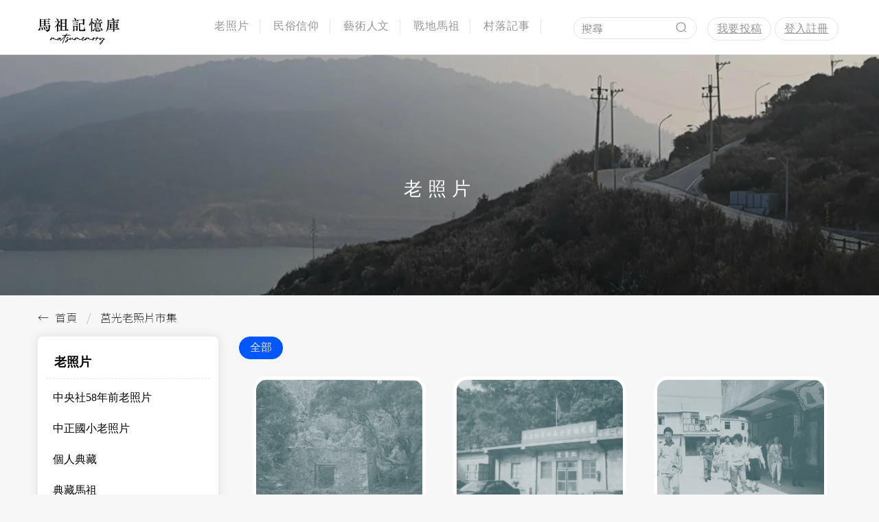

--- FILE ---
content_type: text/html; charset=UTF-8
request_url: https://matsumemory.tw/collections/13?page=8
body_size: 16033
content:
<!DOCTYPE html>
<html lang="zh-Hant-TW">
<head>
    <meta charset="utf-8">
    <meta name="description" content="" />
    <meta name="keywords" content="" />
    <meta name="viewport" content="width=device-width, initial-scale=1.0">
    <title>馬祖記憶庫</title>
    <link href="/images/favicon.ico" rel="shortcut icon">

    <!-- google font  -->
    <link rel="preconnect" href="https://fonts.googleapis.com">
    <link rel="preconnect" href="https://fonts.gstatic.com" crossorigin>
    <link href="https://fonts.googleapis.com/css2?family=Noto+Sans+TC:wght@100&display=swap" rel="stylesheet">

    <link href="/css/bootstrap.min.css" rel="stylesheet">
    <link href="/css/layout.css" rel="stylesheet">

    <link href="/css/article.css" rel="stylesheet">


    <script>
        document.oncontextmenu = function() { return false;};

        // 黑色遮罩及卷軸: 顯示或隱藏
        const onOpenOverlay = () => {
            document.getElementById("js-overlay").classList.toggle('js-overlay-open');
            document.documentElement.classList.toggle('js-headHidden')
        }

        /* 黑色遮罩及卷軸: 隱藏
            小網關閉側選單
            我要投稿: 開啟地圖設置經緯度
            文章 | 老照片: 內容修改建議
        **/
        const onCloseOverlay = () => {
            document.getElementById("js-sideNav").style.right = '';
            if (document.getElementById("js-setMap")) {
                document.getElementById("js-setMap").classList.remove('js-modal-in');
            }
            if (document.getElementById("js-contentSuggestion")) {
                document.getElementById("js-contentSuggestion").classList.remove('js-modal-in');
            }
            if (document.getElementById("js-contentComment")) {
                document.getElementById("js-contentComment").classList.remove('js-modal-in');
            }

            onOpenOverlay();
        }

        // 小網打開側選單
        const onOpenSideNav = () => {
            document.getElementById("js-sideNav").style.right = '0%';
            onOpenOverlay();
        }

        // 側選單: 內容交互
        window.addEventListener('DOMContentLoaded', () => {
            const navLists = document.querySelectorAll('.js-sideNavLists');
            Array.prototype.forEach.call(navLists, t => {
                t.addEventListener('click', e => {
                    const sideNavIn = document.querySelectorAll('.js-sideNavLists-in');
                    Array.prototype.forEach.call(sideNavIn, act => {
                        act.classList.remove('js-sideNavLists-in');
                    })
                    e.target.classList.add('js-sideNavLists-in');
                });
            });
        });

        // 卷軸於 100 時變換視覺樣式
        window.addEventListener('scroll', () => {
            const scrollPositionY = window.pageYOffset;
            if (scrollPositionY > 100) {
                document.getElementById("js-hdFixed").classList.add('js-hdFixed-in');
            } else {
                document.getElementById("js-hdFixed").classList.remove('js-hdFixed-in');
            }
        });

        // 小網開啟與關閉 searchBar
        const onOpenSearchBar = () => {
            const searchBar = document.getElementById('js-searchBar');
            searchBar.classList.toggle('js-searchBar-open')
        };

        // 我要投稿: 開啟地圖設置經緯度
        const onOpenSetMap = () => {
            document.getElementById("js-setMap").classList.add('js-modal-in');
            onOpenOverlay();
        };

        // 文章 | 老照片: 內容修改建議按鈕
        const onOpenContentSuggestion = () => {
            document.getElementById("js-contentSuggestion").classList.add('js-modal-in');
            onOpenOverlay();
        };
        // 文章 | 老照片: 留言
        const onOpenContentComment = (e) => {
            e.preventDefault();
            document.getElementById("js-contentComment").classList.add('js-modal-in');
            onOpenOverlay();
        };



        document.addEventListener('DOMContentLoaded', function () {
            document.querySelector('.js-captcha')?.addEventListener('click', e => {
                reloadCaptcha()
            });
        });
        const reloadCaptcha = () => {
            document.querySelector('.js-captcha').src = '/captcha/flat?' + Math.random();
        }

        window.addEventListener('DOMContentLoaded', () => {
            const wrapper = document.querySelector('.js-categorymMenu-m');
            if (wrapper === null) return;
            wrapper.addEventListener('click', e => {
                wrapper.classList.toggle('js-categorymMenu-m-active');
            });

            document.addEventListener('click', (event) => {
                const isClickInside = wrapper.contains(event.target);

                // 如果點擊事件不是在目標元素內部發生，則觸發事件
                if (!isClickInside) {
                    // 在這裡寫你需要觸發的事件
                    wrapper.classList.toggle('js-categorymMenu-m-active');
                }
            });
        });

    </script>
</head>
<body>
<div id="lsdv">
    <header class="header" id="js-hdFixed">
    <!-- DarkenBackground -->
    <div id="js-overlay" class="overlay" onclick="onCloseOverlay()"></div>

    <div class="container-fluid">
        <div class="container">
            <div class="col-xs-8 col-sm-9 col-md-10 col-lg-2 logo">
                <a href="/" title="馬祖記憶庫">
                    <svg class="logo-img" viewBox="0 0 101 34" xmlns="http://www.w3.org/2000/svg">
    <path d="M73.033 24.165c.106 0 .187.035.244.106.056.07.084.151.084.243v.032c-.007.07-.123.343-.35.816a26.572 26.572 0 0 1-.334.726l.004-.003.002.029a.593.593 0 0 0 .106-.074c.29-.254.526-.428.71-.52.17-.084.328-.126.477-.126.035 0 .067.003.095.01.17.021.36.113.572.276.212.155.436.264.673.328.237.064.422.095.556.095.156 0 .3-.028.434-.084.052-.022.1-.038.145-.05l-.007.013c.141-.265.247-.433.318-.504a.43.43 0 0 1 .254-.106.27.27 0 0 1 .18.075c.078.07.117.162.117.275a.8.8 0 0 1-.053.265 1.817 1.817 0 0 1-.1.217c-.054.102-.119.22-.197.355-.084.162-.17.323-.254.482-.085.159-.15.286-.196.381a.672.672 0 0 0-.069.175c0 .007.004.01.01.01.022 0 .39-.271 1.103-.815.67-.509 1.177-.856 1.52-1.044.342-.187.612-.28.81-.28.028 0 .057.003.085.01.516.057.773.442.773 1.155 0 .148-.01.307-.031.477v.053a11.435 11.435 0 0 1-.022.19v.022l.085-.064c.057-.035.124-.081.201-.138.29-.219.557-.397.8-.535.244-.137.405-.206.482-.206.1 0 .179.032.239.095.06.064.09.138.09.223v.031c-.007.12-.07.216-.191.286-.007.007-.014.011-.021.011l-.09.054-.058.036a5.326 5.326 0 0 1-.191.111c-.31.191-.728.491-1.25.9l-.382.308-.127.36c-.466 1.271-1.038 2.363-1.716 3.274-.671.868-1.3 1.405-1.886 1.61-.077.021-.17.032-.275.032a.784.784 0 0 1-.244-.032c-.268-.113-.402-.321-.402-.625v-.095c.084-.615.53-1.399 1.334-2.352.523-.58 1.275-1.303 2.257-2.172l.466-.403.085-.339c.063-.247.106-.452.127-.614.021-.162.032-.31.032-.445v-.095c-.007-.191-.021-.311-.043-.36l-.031-.048c-.007-.01-.022-.016-.043-.016h-.095c-.212 0-.865.413-1.96 1.24-.403.303-.708.527-.916.672a2.723 2.723 0 0 1-.472.28.67.67 0 0 1-.233.07 3.177 3.177 0 0 1-.116.005.464.464 0 0 1-.255-.074c-.134-.092-.201-.237-.201-.435 0-.105.018-.226.053-.36a5.1 5.1 0 0 1 .28-.73l.047-.1a2.87 2.87 0 0 1-.37.025c-.225 0-.427-.032-.603-.095a2.904 2.904 0 0 1-.774-.403c-.155-.113-.275-.173-.36-.18-.19 0-.526.254-1.006.763a8.21 8.21 0 0 0-.657.741c-.205.262-.452.6-.742 1.018a1.55 1.55 0 0 1-.09.121.412.412 0 0 1-.08.08.265.265 0 0 1-.12.047 1.063 1.063 0 0 1-.08.006.282.282 0 0 1-.128-.032c-.12-.064-.18-.159-.18-.286v-.042c.033-.177.307-.822.821-1.938a7.15 7.15 0 0 1-.651.03c-.184 0-.357-.006-.52-.02a5.36 5.36 0 0 1-1.175-.244 2.36 2.36 0 0 0-.175-.064.533.533 0 0 0-.08-.02l-.01.052a.726.726 0 0 0-.01.138 3.61 3.61 0 0 1-.467 1.356c-.092.148-.215.3-.37.455a1.843 1.843 0 0 1-.414.329.889.889 0 0 1-.36.084.593.593 0 0 1-.222-.042c-.248-.134-.371-.374-.371-.72 0-.129.016-.27.048-.426l.016-.01-.323.166c-.247.12-.5.233-.758.339-.389.158-.77.241-1.144.249-.149 0-.278-.013-.387-.038a1.082 1.082 0 0 1-.334-.143c-.318-.197-.533-.519-.646-.964a4.055 4.055 0 0 0-.053-.196.308.308 0 0 0-.042-.095c-.014-.018-.029-.026-.043-.026a.372.372 0 0 0-.106.042l-.19.095c-.304.163-.532.281-.684.355a1.37 1.37 0 0 1-.302.122.876.876 0 0 1-.116.01.311.311 0 0 1-.117-.02.493.493 0 0 1-.317-.244.59.59 0 0 1-.053-.265v-.053c.007-.127.046-.304.116-.53l.069-.26a.769.769 0 0 0 .027-.121v-.01l-.096.063c-.07.05-.155.113-.254.19-.261.191-.539.41-.832.657-.293.248-.651.562-1.075.943-.304.276-.533.48-.689.615-.155.134-.27.222-.344.265a.421.421 0 0 1-.207.063.522.522 0 0 1-.2-.032c-.128-.056-.191-.173-.191-.35 0-.063.007-.118.02-.164.015-.045.043-.11.085-.196l.11-.21.047-.091-.191.131c-.065.045-.132.089-.199.133-.473.315-.939.564-1.398.747a2.822 2.822 0 0 1-.614.16 3.647 3.647 0 0 1-.392.031 1.28 1.28 0 0 1-.35-.042c-.466-.142-.735-.357-.805-.647a3.042 3.042 0 0 1-.106-.645l.106-.054c-.36.19-.735.366-1.123.525-.389.158-.77.241-1.144.249-.149 0-.277-.013-.387-.038a1.082 1.082 0 0 1-.334-.143c-.317-.197-.533-.519-.646-.964a4.055 4.055 0 0 0-.053-.196.308.308 0 0 0-.042-.095c-.014-.018-.028-.026-.043-.026a.372.372 0 0 0-.106.042l-.19.095c-.304.163-.532.281-.684.355a1.37 1.37 0 0 1-.301.122.876.876 0 0 1-.117.01.311.311 0 0 1-.117-.02.493.493 0 0 1-.317-.244.59.59 0 0 1-.053-.265v-.053c.007-.127.046-.304.116-.53l.069-.26a.769.769 0 0 0 .027-.121v-.01l-.096.063c-.07.05-.155.113-.254.19-.261.191-.539.41-.832.657-.293.248-.651.562-1.075.943-.304.276-.533.48-.689.615-.155.134-.27.222-.344.265a.421.421 0 0 1-.206.063.522.522 0 0 1-.202-.032c-.127-.056-.19-.173-.19-.35 0-.063.007-.118.02-.164.015-.045.043-.11.085-.196.044-.087.112-.214.202-.38l-.1.057c-.322.18-.6.304-.832.371a2.13 2.13 0 0 1-.551.1c-.149 0-.29-.027-.424-.084-.29-.141-.477-.403-.562-.784a3.498 3.498 0 0 1-.031-.54v-.382l-.17.138a117.436 117.436 0 0 1-.636.509c-.734.607-1.264.999-1.589 1.176-.212.113-.402.17-.572.17a.675.675 0 0 1-.286-.064c-.198-.092-.296-.276-.296-.551 0-.189.05-.424.149-.706l.066-.036-.33.175c-.563.307-1.104.63-1.623.97l-.01.232a1.716 1.716 0 0 1-.064.403c-.233.706-.763 1.349-1.589 1.928-.283.19-.558.332-.826.424a2.11 2.11 0 0 1-.647.127.939.939 0 0 1-.296-.043.498.498 0 0 1-.34-.497v-.022c.008-.247.163-.536.467-.868.205-.22.51-.491.916-.816.406-.325.842-.65 1.309-.975l.243-.159-.074-.106a1.272 1.272 0 0 0-.095-.132 5.886 5.886 0 0 0-.276-.323 20.148 20.148 0 0 1-.212-.254c-.197-.226-.328-.408-.392-.546a.968.968 0 0 1-.095-.408v-.085c0-.091.007-.162.021-.211.014-.05.04-.11.074-.18.113-.212.299-.426.557-.641.257-.216.51-.37.757-.461.099-.029.19-.043.276-.043a.545.545 0 0 1 .55.424c.008.042.011.102.011.18s-.003.138-.01.18a.449.449 0 0 1-.043.127c-.05.092-.104.145-.164.16a.662.662 0 0 1-.143.02.357.357 0 0 1-.159-.042.264.264 0 0 1-.1-.085.571.571 0 0 1-.07-.159l-.02-.084-.223.137c-.134.092-.26.193-.376.302a.926.926 0 0 0-.228.292.243.243 0 0 0-.042.137.565.565 0 0 0 .132.286c.074.1.189.237.344.414a6.37 6.37 0 0 1 .434.53c.036.049.068.091.096.126.028.036.046.053.053.053l.095-.053c.064-.035.138-.08.223-.137a20.029 20.029 0 0 1 1.896-1.007c.104-.045.198-.078.282-.096.064-.137.133-.27.205-.402.078-.148.145-.249.202-.302a.298.298 0 0 1 .212-.079c.19 0 .31.102.36.307.014.036.021.07.021.106 0 .085-.042.163-.127.233a1.31 1.31 0 0 0-.19.307 10.498 10.498 0 0 0-.425.98.983.983 0 0 0-.063.25c0 .013.003.024.01.031h.011c.057 0 .23-.106.52-.318a38.26 38.26 0 0 0 1.217-.943c.233-.19.417-.337.551-.44.134-.102.239-.178.313-.227.074-.05.14-.088.196-.117a.8.8 0 0 1 .265-.052c.134 0 .247.056.339.169.056.07.09.152.1.244.01.091.016.197.016.317v.212c-.007.092-.01.18-.01.265 0 .417.063.654.19.71.05.021.106.032.17.032.113 0 .258-.032.434-.096.269-.098.55-.224.842-.376.293-.151.532-.277.715-.376l.047-.03.218-.378c.212-.363.385-.648.52-.852.183-.304.356-.456.519-.456a.31.31 0 0 1 .19.074c.085.057.127.149.127.276 0 .113-.035.254-.106.423-.084.233-.183.357-.296.371-.021 0-.043.013-.064.037a1.549 1.549 0 0 0-.095.133 3.602 3.602 0 0 0-.17.296c-.077.12-.143.23-.196.329a1.152 1.152 0 0 1-.1.17c0 .006-.004.013-.01.02l-.011.022a.081.081 0 0 0 .031-.011c.014-.014.043-.039.085-.074.042-.035.099-.085.17-.148a24.536 24.536 0 0 1 1.144-.959c.346-.272.607-.461.784-.567.226-.127.42-.19.582-.19.22 0 .368.126.445.38.007.036.01.075.01.117 0 .05-.003.103-.01.16a6.489 6.489 0 0 1-.127.508l-.069.243a.97.97 0 0 0-.026.106.686.686 0 0 0 .111-.053l.249-.127c.162-.092.288-.159.376-.201a.881.881 0 0 1 .228-.08c.063-.01.138-.015.222-.015.064 0 .113.001.149.005a.67.67 0 0 1 .095.016c.028.007.06.024.095.053.092.05.168.132.228.249.06.116.129.312.207.588.07.226.183.385.339.476.042.022.077.037.106.048.028.01.061.018.1.021.04.004.094.006.164.006a3.576 3.576 0 0 0 1.118-.281c.406-.166.775-.334 1.107-.503l.035-.015c.046-.146.106-.296.177-.452.41-.826.96-1.334 1.653-1.525.106-.021.205-.032.296-.032a.81.81 0 0 1 .583.223.705.705 0 0 1 .201.635c-.035.233-.176.463-.423.689-.22.19-.498.372-.837.545a3.805 3.805 0 0 1-1.012.371.18.18 0 0 0-.058.027c-.014.02-.022.07-.022.148 0 .078.004.159.011.244a.875.875 0 0 0 .032.19.49.49 0 0 0 .111.18.54.54 0 0 0 .175.128 1.517 1.517 0 0 0 .222.021h.096c.148 0 .296-.02.445-.058.148-.04.332-.105.55-.196.297-.12.901-.509 1.812-1.166.078-.056.148-.106.212-.148.07-.05.138-.095.201-.138.1-.073.192-.131.277-.174l.062-.107c.212-.363.385-.648.52-.852.183-.304.356-.456.519-.456a.31.31 0 0 1 .19.074c.085.057.127.149.127.276 0 .113-.035.254-.106.423-.084.233-.183.357-.296.371-.021 0-.043.013-.064.037a1.549 1.549 0 0 0-.095.133 3.602 3.602 0 0 0-.17.296c-.077.12-.143.23-.196.329a1.152 1.152 0 0 1-.1.17c0 .006-.004.013-.01.02l-.011.022a.081.081 0 0 0 .031-.011c.014-.014.043-.039.085-.074.042-.035.099-.085.17-.148a24.536 24.536 0 0 1 1.144-.959c.346-.272.607-.461.784-.567.226-.127.42-.19.582-.19.22 0 .368.126.445.38.007.036.01.075.01.117 0 .05-.003.103-.01.16a6.49 6.49 0 0 1-.127.508l-.069.243a.97.97 0 0 0-.026.106.686.686 0 0 0 .111-.053l.249-.127c.162-.092.288-.159.376-.201a.881.881 0 0 1 .228-.08c.063-.01.138-.015.222-.015.064 0 .113.001.149.005a.67.67 0 0 1 .095.016c.028.007.06.024.095.053.092.05.168.132.228.249.06.116.129.312.207.588.07.226.183.385.339.476.042.022.077.037.106.048.028.01.061.018.1.021.04.004.094.006.164.006a3.576 3.576 0 0 0 1.118-.281c.406-.166.775-.334 1.107-.503.08-.04.155-.07.224-.094l-.086.2c.17-.417.365-.786.588-1.108.222-.32.429-.538.62-.651a.56.56 0 0 1 .143-.053.816.816 0 0 1 .143-.01c.106 0 .187.013.243.042a.756.756 0 0 1 .165.143.73.73 0 0 1 .121.185.171.171 0 0 0 .043.095.4.4 0 0 0 .116.07 5.221 5.221 0 0 0 2.712.291l.017-.002.007-.014c.021-.053.035-.09.04-.111a.311.311 0 0 0 .01-.075v-.084c0-.184.138-.491.414-.922.127-.198.226-.328.296-.392a.354.354 0 0 1 .244-.095zm6.24 5.318-.021.01c-.036.022-.147.12-.334.297-.187.177-.383.366-.588.567a16.38 16.38 0 0 0-.456.46c-.748.827-1.214 1.512-1.398 2.056a.614.614 0 0 0-.032.159c0 .014.004.025.01.032h.022a.512.512 0 0 0 .17-.064c.388-.212.798-.58 1.228-1.102.205-.254.414-.554.625-.9.212-.346.396-.682.551-1.007.057-.113.101-.203.133-.27s.054-.118.069-.153a.243.243 0 0 0 .02-.075v-.01zm-43.478-9.397a.25.25 0 0 1 .106.032c.141.05.212.152.212.307a.463.463 0 0 1-.01.1.537.537 0 0 1-.059.133 56.353 56.353 0 0 1-.413.704c-.102.174-.19.327-.265.461a2.292 2.292 0 0 0-.111.212l.159-.01h.37c.438-.022.952-.04 1.542-.053l1.743-.043a17.644 17.644 0 0 0 .762-.01c.05 0 .092.003.128.01.07 0 .121.004.153.01a.82.82 0 0 1 .08.022c.12.064.18.163.18.297 0 .134-.057.23-.17.286a.133.133 0 0 1-.053.032.458.458 0 0 1-.1.015 21.39 21.39 0 0 1-1.075.026 679.23 679.23 0 0 0-3.385.096c-.456.014-.698.025-.726.032 0 .007-.032.07-.095.19-.064.12-.142.273-.233.456-1.194 2.31-2.296 4.884-3.306 7.723a5.406 5.406 0 0 0-.08.217.694.694 0 0 0-.036.186c0 .014.007.032.02.053a.243.243 0 0 1 .033.127.311.311 0 0 1-.011.074c-.021.078-.07.184-.148.318-.07.134-.13.233-.18.297a.441.441 0 0 1-.138.127.282.282 0 0 1-.127.031h-.043a.336.336 0 0 1-.17-.042.34.34 0 0 1-.169-.307c0-.184.286-1.035.858-2.553.799-2.133 1.61-4.022 2.437-5.668.07-.148.125-.261.164-.34a.587.587 0 0 0 .059-.137h-.011c-.021.021-.1.113-.238.276-.138.162-.306.356-.504.582a71.159 71.159 0 0 1-1.17 1.372 43.68 43.68 0 0 1-.959 1.044c-1.307 1.37-2.274 2.168-2.903 2.394-.12.035-.23.053-.328.053-.304 0-.516-.159-.636-.477a1.136 1.136 0 0 1-.053-.36c0-.134.018-.286.053-.456.078-.339.237-.805.477-1.398a.634.634 0 0 0 .032-.095v-.01c-.007 0-.014.003-.021.01a.307.307 0 0 0-.07.069l-.011.03-.004.038a.277.277 0 0 1-.096.207.314.314 0 0 1-.222.09.2.2 0 0 0-.064.01.31.31 0 0 0-.084.054c-.036.028-.083.07-.143.127l-.25.233c-.529.494-.935.844-1.218 1.049-.282.204-.512.31-.688.317h-.064a.74.74 0 0 1-.18-.02.556.556 0 0 1-.19-.117c-.135-.12-.202-.286-.202-.498 0-.085.01-.177.032-.276.014-.062.031-.124.051-.187l.235-.12c-.36.19-.735.366-1.123.525-.388.158-.77.241-1.144.249-.148 0-.277-.013-.387-.038a1.082 1.082 0 0 1-.334-.143c-.317-.197-.533-.519-.646-.964a4.055 4.055 0 0 0-.053-.196.308.308 0 0 0-.042-.095c-.014-.018-.028-.026-.042-.026a.372.372 0 0 0-.106.042l-.191.095c-.304.163-.532.281-.683.355a1.37 1.37 0 0 1-.302.122.876.876 0 0 1-.117.01.311.311 0 0 1-.116-.02.493.493 0 0 1-.318-.244.59.59 0 0 1-.053-.265v-.053c.007-.127.046-.304.116-.53l.07-.26a.769.769 0 0 0 .026-.121v-.01l-.096.063c-.07.05-.155.113-.254.19-.261.191-.538.41-.832.657-.293.248-.651.562-1.075.943-.304.276-.533.48-.688.615-.156.134-.27.222-.345.265a.421.421 0 0 1-.206.063.522.522 0 0 1-.202-.032c-.127-.056-.19-.173-.19-.35 0-.063.007-.118.02-.164.015-.045.043-.11.086-.196.07-.14.2-.383.392-.725.19-.343.392-.696.603-1.06.212-.363.385-.648.52-.852.183-.304.356-.456.519-.456a.31.31 0 0 1 .19.074c.085.057.127.149.127.276 0 .113-.035.254-.105.423-.085.233-.184.357-.297.371-.021 0-.042.013-.064.037a1.549 1.549 0 0 0-.095.133 3.602 3.602 0 0 0-.17.296c-.077.12-.143.23-.195.329a1.152 1.152 0 0 1-.101.17c0 .006-.004.013-.01.02l-.011.022a.081.081 0 0 0 .031-.011c.015-.014.043-.039.085-.074.043-.035.1-.085.17-.148a24.536 24.536 0 0 1 1.144-.959c.346-.272.607-.461.784-.567.226-.127.42-.19.582-.19.22 0 .368.126.445.38.007.036.011.075.011.117 0 .05-.004.103-.01.16a6.489 6.489 0 0 1-.128.508c-.028.099-.05.18-.069.243a.97.97 0 0 0-.026.106.686.686 0 0 0 .111-.053l.25-.127c.162-.092.287-.159.375-.201a.881.881 0 0 1 .228-.08c.064-.01.138-.015.222-.015.064 0 .113.001.149.005a.67.67 0 0 1 .095.016c.028.007.06.024.095.053.092.05.168.132.228.249.06.116.13.312.207.588.07.226.183.385.339.476.042.022.078.037.106.048.028.01.062.018.1.021.04.004.094.006.165.006a3.576 3.576 0 0 0 1.117-.281c.406-.166.775-.334 1.107-.503.082-.04.157-.071.226-.095.045-.066.094-.134.145-.202.332-.438.692-.763 1.08-.975a1.44 1.44 0 0 1 .308-.11c.085-.019.17-.027.254-.027h.085c.092 0 .162.005.212.015.05.011.106.034.17.07.112.056.211.126.296.211l.127.127.148-.127c.269-.219.491-.328.668-.328.099 0 .183.032.254.095a.482.482 0 0 1 .148.37v.054c-.007.056-.019.118-.037.185a2.95 2.95 0 0 1-.095.281l-.185.487c-.177.438-.299.775-.366 1.012s-.1.43-.1.577v.075c0 .035.003.06.01.074.007.014.018.02.032.02a1.634 1.634 0 0 0 .222-.095.123.123 0 0 1 .032-.02c.742-.417 1.896-1.505 3.464-3.264a177.311 177.311 0 0 0 1.759-2.055c.148-.176.222-.272.222-.286l-.323.016c-.201.01-.452.027-.752.048l-.884.063c-.29.022-.53.043-.72.064l-.52.053-.106-.053c-.127-.064-.194-.155-.201-.276v-.02c0-.276.23-.414.688-.414h.075a13.483 13.483 0 0 0 .7-.042c.175-.007.407-.021.693-.043.286-.02.56-.038.82-.053l.679-.037c.197-.01.318-.02.36-.026l.127-.01.572-.69c.163-.19.316-.375.46-.556l.313-.386.18-.212a.523.523 0 0 1 .106-.1.288.288 0 0 1 .106-.038.244.244 0 0 1 .085-.021zm.615 8.486a.59.59 0 0 0-.149.084c-.084.064-.19.142-.318.234-.127.091-.254.187-.38.286l-.33.254c-.225.176-.427.344-.603.503-.177.159-.3.284-.37.376a.948.948 0 0 0-.086.117l-.042.053c0 .014.007.02.021.02a.252.252 0 0 0 .069-.015l.143-.048a3.61 3.61 0 0 0 1.144-.688c.367-.318.64-.65.816-.996.028-.05.05-.092.063-.127l.022-.053zm31.983-2.628-.074.106c-.191.262-.366.581-.525.96-.159.377-.238.665-.238.863v.074l.074-.053.08-.08a1.82 1.82 0 0 1 .121-.111c.163-.19.3-.43.413-.72a2.12 2.12 0 0 0 .149-.795v-.244zm-42.037.064h-.032c-.226 0-.498.159-.816.477a3.441 3.441 0 0 0-.773 1.123 1.244 1.244 0 0 0-.085.296c0 .014.004.021.01.021a.295.295 0 0 0 .075-.042l.138-.095c.106-.07.21-.15.312-.239.103-.088.25-.219.44-.392.19-.173.466-.429.826-.768l.101-.1a.186.186 0 0 0 .042-.053.087.087 0 0 0 .006-.027l-.011-.02a.315.315 0 0 0-.095-.112.42.42 0 0 0-.138-.069zm29.78-.593a1.106 1.106 0 0 0-.403.106c-.297.148-.558.399-.784.752l-.095.148.127-.042c.035-.021.085-.046.148-.074l.19-.085a3.53 3.53 0 0 0 .663-.43c.159-.137.238-.241.238-.312a.094.094 0 0 0-.01-.042c-.014-.014-.04-.021-.074-.021zM4.288 2.819h8.203l.83-1.202c.048-.059.095-.088.142-.088.118 0 .445.23.981.69.536.459.804.745.804.857 0 .112-.082.168-.247.168H9.432v2.104h2.705l.707-.937c.06-.083.118-.124.177-.124.13 0 .424.197.884.592.46.395.69.657.69.787 0 .07-.107.106-.319.106H9.432v2.033h2.829l.69-.99c.058-.094.117-.142.176-.142.118 0 .407.213.866.637.46.424.69.701.69.83 0 .06-.095.09-.283.09H9.432v2.244h3.836l.53-.813c.06-.082.113-.124.16-.124.082 0 .398.192.946.575.548.383.822.64.822.769 0 .13-.254.271-.76.424-.012.566-.092 1.453-.24 2.66-.146 1.209-.279 1.963-.397 2.264-.118.3-.374.595-.769.884-.395.288-.884.512-1.467.671-.584.16-.946.239-1.087.239-.118 0-.2-.106-.248-.318-.07-.366-.174-.642-.31-.831-.135-.189-.359-.348-.671-.477-.312-.13-.816-.283-1.512-.46l.071-.424c1.108.224 1.992.336 2.652.336 1.013 0 1.65-.286 1.91-.858.258-.571.406-1.936.441-4.092H4.058c0 .224-.018.37-.053.442-.036.07-.13.153-.283.247a2.279 2.279 0 0 1-.575.239c-.23.065-.4.097-.512.097-.112 0-.162-.053-.15-.16.058-.565.088-1.148.088-1.75v-6.47c0-.495-.018-.996-.053-1.502a7.23 7.23 0 0 1 1.768.777zm3.57.425h-3.8v2.104h3.8V3.244zm0 2.528h-3.8v2.033h3.8V5.772zm0 4.702V8.23h-3.8v2.245h3.8zm1.698.584c1.544.919 2.316 1.68 2.316 2.28 0 .283-.11.584-.327.902-.218.318-.422.477-.61.477-.189 0-.307-.147-.354-.442-.177-.86-.595-1.868-1.255-3.023l.23-.194zm-2.528.406c.896.66 1.482 1.158 1.759 1.494.277.336.415.675.415 1.017 0 .341-.123.666-.37.972-.248.306-.496.46-.743.46-.106 0-.18-.03-.221-.089-.042-.059-.074-.2-.098-.424-.153-1.403-.489-2.481-1.007-3.235l.265-.195zm-2.493.478c.566.495 1.017.957 1.353 1.387.335.43.503.852.503 1.264 0 .413-.156.79-.468 1.132-.312.342-.616.513-.91.513-.118 0-.192-.03-.221-.089a.67.67 0 0 1-.045-.283l.036-1.096c0-1.002-.154-1.88-.46-2.634l.212-.194zm-1.485.247c.094.73.142 1.35.142 1.856 0 1.038-.224 1.727-.672 2.069-.448.342-.86.512-1.238.512-.2 0-.38-.056-.539-.168-.159-.111-.239-.247-.239-.406 0-.16.13-.398.39-.716.542-.684.922-1.211 1.14-1.582.218-.372.421-.893.61-1.565h.406zM22.66 1.53c.908.377 1.606.74 2.095 1.087.489.348.734.687.734 1.017 0 .33-.11.648-.327.954-.219.307-.469.46-.752.46-.188 0-.306-.17-.353-.513-.118-.836-.654-1.762-1.61-2.775l.213-.23zm7.16 1.432h3.553l.442-.69c.083-.13.177-.194.283-.194.106 0 .436.183.99.548.554.365.83.607.83.725 0 .13-.258.318-.777.566v12.021h.371l.53-.83c.142-.225.28-.337.416-.337.136 0 .392.227.77.68.376.455.565.752.565.894 0 .106-.165.159-.495.159h-10.59c-.318 0-.565.04-.742.123l-.389-.777c.247.059.542.088.884.088h1.609V4.34c0-.908-.018-1.632-.053-2.175.648.2 1.249.466 1.803.796zm3.73 4.331V3.544h-3.978v3.748h3.978zm0 3.942V7.858h-3.978v3.376h3.978zm0 4.703V11.8h-3.978v4.137h3.978zm-9.935-5.357a17.93 17.93 0 0 1-2.847 2.617l-.247-.248c1.12-1.12 2.15-2.451 3.094-3.995 0-.365-.012-.725-.036-1.078.13.035.313.1.548.194.39-.742.696-1.414.92-2.015h-3.147c-.318 0-.566.04-.743.123l-.406-.76c.247.06.542.089.884.089h3.5l.389-.637c.094-.153.194-.23.3-.23.107 0 .404.189.893.566.49.377.734.625.734.743 0 .094-.11.147-.327.159-.218.011-.451.218-.698.618a55.14 55.14 0 0 1-1.362 2.033v.036c.778.306 1.37.61 1.777.91.407.3.61.619.61.955 0 .336-.106.64-.318.91-.212.271-.419.407-.62.407-.14 0-.252-.177-.335-.53-.177-.896-.548-1.61-1.114-2.14v7.85c0 .153-.032.268-.097.345-.065.076-.262.185-.592.327-.33.141-.56.212-.69.212-.082 0-.123-.077-.123-.23l.035-1.025c.012-.401.018-.831.018-1.291V10.58zM44.495.946c.86.247 1.52.524 1.98.83.46.307.69.672.69 1.097 0 .282-.1.548-.3.795-.201.248-.42.371-.655.371-.236 0-.389-.041-.46-.123-.07-.083-.144-.322-.22-.716a3.192 3.192 0 0 0-.345-.99c-.153-.266-.442-.593-.866-.982l.176-.282zM55.35 7.858V3.703h-4.543c-.319 0-.566.042-.743.124l-.318-.813c.247.059.542.088.884.088h4.56l.478-.83c.06-.118.139-.177.239-.177.1 0 .209.04.327.123l1.184.867c.118.082.177.182.177.3s-.224.324-.672.619v3.66l.036 1.22c0 .14-.018.232-.053.273-.036.041-.16.118-.372.23-.212.112-.43.197-.654.256a2.315 2.315 0 0 1-.433.089c-.065 0-.097-.083-.097-.248V8.46h-3.483v6.682c0 .272.047.434.142.487.094.053.395.097.901.132.507.036.934.053 1.282.053s.728-.02 1.14-.062c.413-.04.687-.097.822-.168.136-.07.254-.218.354-.442.1-.223.188-.562.265-1.016.077-.454.18-1.164.31-2.13h.353c.024.966.056 1.653.097 2.06.042.406.121.695.239.865.118.171.318.34.601.504.094.047.141.11.141.186 0 .077-.067.268-.203.574-.135.307-.31.546-.521.716-.213.171-.758.28-1.636.328-.878.047-1.582.07-2.112.07-1.167 0-1.983-.047-2.449-.141-.465-.094-.775-.257-.928-.486-.153-.23-.23-.587-.23-1.07V9.007c0-.719-.017-1.332-.053-1.839.66.189 1.261.419 1.803.69h3.165zM47.642 4.34l.637-.849c.117-.177.223-.265.318-.265.094 0 .36.21.795.628.436.418.654.69.654.813 0 .124-.1.186-.3.186h-6.47c-.319 0-.566.04-.743.123l-.46-.725c.248.06.542.089.884.089h4.685zm-.336 2.422.495-.69a.381.381 0 0 1 .327-.176c.136 0 .395.182.778.548.383.365.575.595.575.689 0 .094-.1.141-.3.141h-5.357c-.319 0-.566.042-.743.124l-.371-.725c.247.06.542.089.884.089h3.712zm-.07 2.369.6-.796c.095-.13.192-.194.292-.194.1 0 .35.194.752.583.4.389.6.634.6.734 0 .1-.123.15-.37.15h-5.092c-.318 0-.566.041-.743.124l-.424-.69c.248.06.542.089.884.089h3.5zm-2.246 2.174h2.157l.407-.654c.059-.106.13-.159.212-.159.082 0 .36.127.83.38.472.253.708.427.708.522 0 .094-.189.247-.566.46v3.394c0 .235.006.447.018.636l.035.442c0 .07-.059.147-.177.23-.117.082-.32.18-.61.291-.288.112-.474.168-.556.168-.083 0-.124-.064-.124-.194v-1.414H44.76v1.538a.36.36 0 0 1-.106.265c-.07.07-.238.144-.503.22-.266.077-.454.116-.566.116-.112 0-.168-.024-.168-.071 0-.047.006-.174.018-.38.011-.206.017-.522.017-.946v-4.03c0-.496-.017-.996-.053-1.503.66.2 1.19.43 1.591.69zm2.334 3.677v-3.129H44.76v3.13h2.564zM73.368 3.774a8.946 8.946 0 0 0-.672-1.016c-.224-.29-.572-.622-1.043-1l.141-.282c.884.153 1.547.327 1.99.521.441.195.662.44.662.734 0 .153-.047.33-.141.53-.095.2-.218.372-.372.513h2.263l.495-.707c.13-.189.257-.283.38-.283.124 0 .392.189.805.566.412.377.618.619.618.725 0 .106-.117.159-.353.159h-8.468c-.318 0-.566.041-.743.124l-.318-.672c.248.059.542.088.884.088h3.872zm-6.63 1.768c.931.436 1.544.83 1.839 1.184h2.934a.985.985 0 0 1-.123-.37c-.118-.649-.436-1.262-.955-1.84l.141-.23c1.344.46 2.016.955 2.016 1.486 0 .4-.124.719-.371.954h1.962c.436-.848.778-1.673 1.025-2.475 1.061.366 1.591.649 1.591.849 0 .047-.014.077-.044.088-.03.012-.132.018-.31.018-.176 0-.335.088-.477.265-.141.177-.524.595-1.149 1.255h2.21l.654-.83c.153-.2.277-.301.372-.301.14 0 .45.218.928.654.477.436.716.713.716.831 0 .07-.13.106-.39.106h-10.5c0 .46-.089.816-.266 1.07-.176.253-.4.38-.671.38-.154 0-.271-.2-.354-.601-.141-.696-.4-1.297-.778-1.804V17.44a.33.33 0 0 1-.15.283c-.1.07-.298.162-.592.274-.295.111-.475.167-.54.167-.064 0-.097-.07-.097-.212l.036-.795c.011-.542.017-1.043.017-1.503V3.102c0-.589-.011-1.113-.035-1.573.283.059.716.194 1.3.407.583.212.874.362.874.45 0 .089-.27.263-.813.522v2.634zm-2.121.177c.118.695.177 1.32.177 1.874 0 .907-.15 1.608-.451 2.103-.3.495-.622.743-.964.743a.538.538 0 0 1-.415-.186.66.66 0 0 1-.168-.46c0-.182.059-.362.177-.539.483-.695.813-1.31.99-1.847a5.357 5.357 0 0 0 .265-1.688h.389zm6.735 2.422h4.473l.194-.407c.071-.153.154-.23.248-.23s.377.127.849.38c.471.254.707.428.707.522 0 .094-.189.224-.566.389v1.45c0 .341.012.707.035 1.096l.018.548c0 .117-.035.203-.106.256-.07.053-.265.133-.583.239-.319.106-.522.159-.61.159-.089 0-.133-.047-.133-.142v-.247h-4.844c-.035.082-.236.185-.6.31-.366.123-.593.185-.682.185-.088 0-.126-.06-.114-.177.058-.53.088-1.114.088-1.75V8.936c0-.495-.018-.996-.053-1.502.695.224 1.255.46 1.68.707zm4.526 1.803v-1.29H71.07v1.29h4.81zm0 1.732v-1.255H71.07v1.255h4.81zm-2.917.796c1.19.742 1.786 1.432 1.786 2.068 0 .224-.095.463-.283.716-.189.254-.357.38-.504.38-.147 0-.245-.044-.292-.132-.047-.089-.076-.227-.088-.416a5.408 5.408 0 0 0-.796-2.457l.177-.159zm3.412 1.45c-.012.341-.018.677-.018 1.007 0 .33.033.61.098.84.064.23.185.421.362.575.106.094.16.176.16.247 0 .07-.122.242-.363.513a1.623 1.623 0 0 1-.822.521c-.307.077-.946.115-1.918.115-.973 0-1.695-.041-2.166-.124-.472-.082-.77-.212-.893-.388-.124-.177-.185-.52-.185-1.026v-1.927c0-.754-.012-1.19-.036-1.308 1.132.247 1.697.442 1.697.583 0 .06-.135.148-.406.266v2.068c0 .236.032.386.097.45.065.066.271.116.619.151.347.035.772.053 1.273.053.5 0 .866-.02 1.096-.062.23-.041.43-.233.6-.574.172-.342.322-1.002.451-1.98h.354zm.371-.92c.778.46 1.359.837 1.742 1.132.383.294.639.557.769.786.13.23.194.498.194.805 0 .306-.091.586-.274.84-.183.253-.348.38-.495.38-.147 0-.25-.03-.31-.089-.058-.059-.144-.31-.256-.751a6.527 6.527 0 0 0-.495-1.317c-.218-.436-.586-.937-1.105-1.503l.23-.283zm-7.106.336c.011.283.017.548.017.796 0 1.296-.177 2.142-.53 2.537-.354.394-.737.592-1.15.592-.223 0-.394-.065-.512-.195a.695.695 0 0 1-.177-.486c0-.194.112-.368.336-.521.507-.342.884-.728 1.132-1.158.247-.43.424-.97.53-1.618l.354.053zm17.434-9.582h5.091c-.047-.047-.112-.188-.194-.424-.224-.636-.701-1.178-1.432-1.626l.159-.318c1.155.13 1.927.282 2.316.46.389.176.583.412.583.706 0 .401-.212.802-.636 1.202h4.26l.796-.919c.082-.118.18-.177.292-.177.112 0 .424.23.937.69.512.46.769.742.769.848 0 .106-.1.16-.301.16H87.196c-.06 3.712-.16 6.275-.3 7.69-.142 1.414-.42 2.516-.832 3.306s-1.16 1.703-2.245 2.74l-.247-.195c.683-1.037 1.199-2.304 1.546-3.8.348-1.497.522-3.813.522-6.948 0-1.509-.041-2.858-.124-4.049.601.224 1.12.442 1.556.654zm5.427 4.58V6.796h-3.748c-.318 0-.565.041-.742.124l-.46-.743c.248.06.542.089.884.089H92.5c0-.59-.017-1.102-.053-1.538 1.356.224 2.033.43 2.033.619 0 .094-.177.223-.53.388v.53h2.775l.708-.865c.07-.107.159-.16.265-.16.106 0 .386.21.84.628.453.418.68.678.68.778 0 .1-.088.15-.265.15h-5.003v1.538h2.333l.336-.548c.06-.094.127-.141.204-.141.076 0 .259.076.548.23.288.153.533.297.733.433.2.135.3.232.3.291 0 .106-.182.277-.547.513v2.776c0 .318.006.548.017.689l.018.389a.327.327 0 0 1-.132.265c-.089.07-.283.153-.584.248-.3.094-.533.141-.698.141-.07 0-.106-.065-.106-.194v-.442h-2.422v1.45h3.5l.866-.902c.107-.13.218-.195.336-.195.118 0 .413.23.884.69.472.46.707.742.707.848 0 .106-.094.16-.282.16h-6.011v2.404c0 .13-.056.232-.168.309-.112.077-.342.186-.69.327-.347.142-.545.212-.592.212-.047 0-.07-.053-.07-.159l.035-.76c.023-.672.035-1.45.035-2.334h-4.755c-.319 0-.566.042-.743.124l-.353-.813c.247.059.542.088.884.088h4.967v-1.45h-2.687v.301a.34.34 0 0 1-.115.274c-.076.065-.28.162-.61.292-.33.13-.53.194-.6.194-.072 0-.107-.047-.107-.141l.018-.69c.012-.2.017-.418.017-.654V9.113c0-.471-.017-.96-.053-1.467.72.247 1.28.477 1.68.69h2.457zm0 1.997V8.9h-2.687v1.432h2.687zM93.95 8.9v1.432h2.422V8.9h-2.422zm-1.45 3.5V10.9h-2.687V12.4h2.687zm1.45-1.502V12.4h2.422V10.9h-2.422z" fill-rule="nonzero"/>
</svg>

                </a>
            </div>
            <div class="col-xs-4 col-sm-3 col-md-2 col-lg-10">
                <div class="col-xs-6 hidden-lg search-m" onclick="onOpenSearchBar()">
                    <svg class="search-img" viewBox="0 0 36 37" xmlns="http://www.w3.org/2000/svg">
    <path d="M17.25 4.602c7.031 0 12.75 5.72 12.75 12.75 0 3.204-1.188 6.136-3.146 8.378a.83.83 0 0 1 .175.134l4.208 4.206a.897.897 0 0 1-1.266 1.27l-4.208-4.204a.901.901 0 0 1-.138-.178 12.692 12.692 0 0 1-8.374 3.144c-7.03 0-12.751-5.72-12.751-12.75s5.72-12.75 12.75-12.75zm0 1.964c-5.947 0-10.786 4.838-10.786 10.786 0 5.948 4.839 10.787 10.787 10.787 5.946 0 10.785-4.84 10.785-10.787 0-5.948-4.839-10.786-10.785-10.786z" fill="" fill-rule="evenodd"/>
</svg>

                </div>
                <div class="col-xs-6 col-lg-3-5 mainNAV">
                    <ul class="row sideNav" id="js-sideNav">
    <li class="hidden-lg sideNav-list">
        <a href="/" title="馬祖記憶庫">馬祖記憶庫</a>
    </li>
    <li class="hidden-lg sideNav-list">
        <a href="/" title="回首頁">回首頁</a>
    </li>
    <li class="hidden-lg sideNav-list">
        <a href="/login" title="登入/註冊">登入/註冊</a>
    </li>
    <li class="hidden-lg sideNav-list">
        <a href="/contributions/create" title="我要投稿">我要投稿</a>
    </li>
    <li class="js-sideNavLists sideNav-lists">
    <img src="/images/svg/icons-arrow.svg" class="sideNav-backArrow" />老照片
    <div class="listItem">
        <ul>
                        <li class="listItem-item"><a href="https://matsumemory.tw/collections/6" title="中央社58年前老照片">中央社58年前老照片</a></li>
                        <li class="listItem-item"><a href="https://matsumemory.tw/collections/7" title="中正國小老照片">中正國小老照片</a></li>
                        <li class="listItem-item"><a href="https://matsumemory.tw/collections/8" title="個人典藏">個人典藏</a></li>
                        <li class="listItem-item"><a href="https://matsumemory.tw/collections/9" title="典藏馬祖">典藏馬祖</a></li>
                        <li class="listItem-item"><a href="https://matsumemory.tw/collections/10" title="文物館50年代老照片">文物館50年代老照片</a></li>
                        <li class="listItem-item"><a href="https://matsumemory.tw/collections/11" title="文獻中心">文獻中心</a></li>
                        <li class="listItem-item"><a href="https://matsumemory.tw/collections/12" title="時空寄情">時空寄情</a></li>
                        <li class="listItem-item"><a href="https://matsumemory.tw/collections/13" title="莒光老照片市集">莒光老照片市集</a></li>
                        <li class="listItem-item"><a href="https://matsumemory.tw/collections/14" title="馬祖高中老照片">馬祖高中老照片</a></li>
                        <li class="listItem-item"><a href="https://matsumemory.tw/collections/49" title="社會與政治">社會與政治</a></li>
                    </ul>
    </div>
</li>
<li class="js-sideNavLists sideNav-lists">
    <img src="/images/svg/icons-arrow.svg" class="sideNav-backArrow" />民俗信仰
    <div class="listItem">
        <ul>
                        <li class="listItem-item"><a href="https://matsumemory.tw/collections/21" title="建築">建築</a></li>
                        <li class="listItem-item"><a href="https://matsumemory.tw/collections/22" title="文物">文物</a></li>
                        <li class="listItem-item"><a href="https://matsumemory.tw/collections/23" title="祭儀活動">祭儀活動</a></li>
                        <li class="listItem-item"><a href="https://matsumemory.tw/collections/24" title="神明故事">神明故事</a></li>
                        <li class="listItem-item"><a href="https://matsumemory.tw/collections/25" title="生命禮俗">生命禮俗</a></li>
                    </ul>
    </div>
</li>
<li class="js-sideNavLists sideNav-lists">
    <img src="/images/svg/icons-arrow.svg" class="sideNav-backArrow" />藝術人文
    <div class="listItem">
        <ul>
                        <li class="listItem-item"><a href="https://matsumemory.tw/collections/26" title="鼓板">鼓板</a></li>
                        <li class="listItem-item"><a href="https://matsumemory.tw/collections/27" title="傳統建築">傳統建築</a></li>
                        <li class="listItem-item"><a href="https://matsumemory.tw/collections/28" title="剪花">剪花</a></li>
                        <li class="listItem-item"><a href="https://matsumemory.tw/collections/29" title="方言">方言</a></li>
                        <li class="listItem-item"><a href="https://matsumemory.tw/collections/30" title="歌謠">歌謠</a></li>
                        <li class="listItem-item"><a href="https://matsumemory.tw/collections/31" title="飲食">飲食</a></li>
                    </ul>
    </div>
</li>
<li class="js-sideNavLists sideNav-lists">
    <img src="/images/svg/icons-arrow.svg" class="sideNav-backArrow" />戰地馬祖
    <div class="listItem">
        <ul>
                        <li class="listItem-item"><a href="https://matsumemory.tw/collections/32" title="戰地景觀">戰地景觀</a></li>
                        <li class="listItem-item"><a href="https://matsumemory.tw/collections/33" title="戰地記事">戰地記事</a></li>
                        <li class="listItem-item"><a href="https://matsumemory.tw/collections/34" title="戰地建設">戰地建設</a></li>
                        <li class="listItem-item"><a href="https://matsumemory.tw/collections/35" title="戰地生活">戰地生活</a></li>
                        <li class="listItem-item"><a href="https://matsumemory.tw/collections/36" title="戰略組織">戰略組織</a></li>
                        <li class="listItem-item"><a href="https://matsumemory.tw/collections/37" title="教育娛樂">教育娛樂</a></li>
                        <li class="listItem-item"><a href="https://matsumemory.tw/collections/38" title="戰地東引">戰地東引</a></li>
                    </ul>
    </div>
</li>
<li class="js-sideNavLists sideNav-lists">
    <img src="/images/svg/icons-arrow.svg" class="sideNav-backArrow" />村落記事
    <div class="listItem">
        <ul>
                        <li class="listItem-item"><a href="https://matsumemory.tw/collections/39" title="南竿">南竿</a></li>
                        <li class="listItem-item"><a href="https://matsumemory.tw/collections/40" title="北竿">北竿</a></li>
                        <li class="listItem-item"><a href="https://matsumemory.tw/collections/41" title="莒光">莒光</a></li>
                        <li class="listItem-item"><a href="https://matsumemory.tw/collections/42" title="東引">東引</a></li>
                    </ul>
    </div>
</li>
</ul>

<button class="burgerBtn" aria-hidden="true" onclick="onOpenSideNav()">
    <svg class="menu-img" viewBox="0 0 36 37" xmlns="http://www.w3.org/2000/svg">
    <path d="M5.584 7.602H24.17c.598 0 1.084.474 1.084 1.059 0 .584-.486 1.058-1.084 1.058H5.584A1.072 1.072 0 0 1 4.5 8.66c0-.585.486-1.059 1.084-1.059zm.065 9.496h24.705c.633 0 1.147.474 1.147 1.058 0 .585-.514 1.059-1.147 1.059H5.649c-.633 0-1.148-.474-1.148-1.059 0-.584.515-1.058 1.148-1.058zm-.064 9.388h13.346c.598 0 1.084.474 1.084 1.058 0 .584-.486 1.058-1.084 1.058H5.585a1.072 1.072 0 0 1-1.084-1.058c0-.584.486-1.058 1.084-1.058z" fill-rule="evenodd"/>
</svg>

</button>
                </div>
                <div class="col-xs-2-5 header-group-right hidden-xs hidden-sm hidden-md">
                    <div class="col-xs-6">
                        <form action="/articles" method="get" class="search">
    <label>
        <input type="text" name="q" class="form-control search-form" placeholder="搜尋">
    </label>
    <button type="submit" class="btn btn-link search-btn">
        <svg class="search-img" viewBox="0 0 36 37" xmlns="http://www.w3.org/2000/svg">
    <path d="M17.25 4.602c7.031 0 12.75 5.72 12.75 12.75 0 3.204-1.188 6.136-3.146 8.378a.83.83 0 0 1 .175.134l4.208 4.206a.897.897 0 0 1-1.266 1.27l-4.208-4.204a.901.901 0 0 1-.138-.178 12.692 12.692 0 0 1-8.374 3.144c-7.03 0-12.751-5.72-12.751-12.75s5.72-12.75 12.75-12.75zm0 1.964c-5.947 0-10.786 4.838-10.786 10.786 0 5.948 4.839 10.787 10.787 10.787 5.946 0 10.785-4.84 10.785-10.787 0-5.948-4.839-10.786-10.785-10.786z" fill="" fill-rule="evenodd"/>
</svg>

    </button>
</form>
                    </div>
                    <div class="col-xs-3">
                        <a class="btn bn-out btn-radius" href="/contributions/create">
                            我要投稿
                        </a>
                    </div>
                    <div class="col-xs-3">
                                                    <a class="btn bn-out btn-radius" href="/login">登入註冊</a>
                                            </div>
                </div>
            </div>
            <div class="col-xs-12 hidden-lg" id="js-searchBar">
                <form action="/articles" method="get" class="search">
    <label>
        <input type="text" name="q" class="form-control search-form" placeholder="搜尋">
    </label>
    <button type="submit" class="btn btn-link search-btn">
        <svg class="search-img" viewBox="0 0 36 37" xmlns="http://www.w3.org/2000/svg">
    <path d="M17.25 4.602c7.031 0 12.75 5.72 12.75 12.75 0 3.204-1.188 6.136-3.146 8.378a.83.83 0 0 1 .175.134l4.208 4.206a.897.897 0 0 1-1.266 1.27l-4.208-4.204a.901.901 0 0 1-.138-.178 12.692 12.692 0 0 1-8.374 3.144c-7.03 0-12.751-5.72-12.751-12.75s5.72-12.75 12.75-12.75zm0 1.964c-5.947 0-10.786 4.838-10.786 10.786 0 5.948 4.839 10.787 10.787 10.787 5.946 0 10.785-4.84 10.785-10.787 0-5.948-4.839-10.786-10.785-10.786z" fill="" fill-rule="evenodd"/>
</svg>

    </button>
</form>
            </div>
        </div>
    </div>
</header>

    <!-- 內容 -->
        <div class="container-fluid setEnd">
        <div class="container-fluid">
            <div class="articleTitle">
    <img src="https://storage.googleapis.com/matsu/images/_14f62dcfd1ba7bf05025da00bcb7dd2e.jpg" alt="老照片" class="articleTitle-banner" />
    <div class="articleTitle-txt">
        <h1>老照片</h1>
        <small></small>
    </div>
</div>
        </div>
        <div class="container article">
            <div class="col-xs-12">
                <ol class="breadcrumb">
            <li class="breadcrumb-item" itemprop="itemListElement" itemscope="" itemtype="http://schema.org/ListItem">
                            <a href="https://matsumemory.tw" title="首頁" itemprop="url">
                    <span itemprop="name">首頁</span>
                </a>
                    </li>
            <li class="breadcrumb-item" itemprop="itemListElement" itemscope="" itemtype="http://schema.org/ListItem">
                            <span class="active" itemprop="name">莒光老照片市集</span>
                    </li>
    </ol>

<!-- 搜尋結果的呈現較特別請再留意 -->
            </div>
            <div class="col-xs-12 col-lg-3">
                <!-- 大小網差異點
ui   -->
<div class="categorymMenu">
    <ul class="categorymMenu-lists">
        <li>
            <h1 class="categorymMenu-title">老照片</h1>
        </li>
                <li>
            <a
                href="https://matsumemory.tw/collections/6"
                class="categorymMenu-item "
                title="中央社58年前老照片">
                中央社58年前老照片
            </a>
        </li>
                <li>
            <a
                href="https://matsumemory.tw/collections/7"
                class="categorymMenu-item "
                title="中正國小老照片">
                中正國小老照片
            </a>
        </li>
                <li>
            <a
                href="https://matsumemory.tw/collections/8"
                class="categorymMenu-item "
                title="個人典藏">
                個人典藏
            </a>
        </li>
                <li>
            <a
                href="https://matsumemory.tw/collections/9"
                class="categorymMenu-item "
                title="典藏馬祖">
                典藏馬祖
            </a>
        </li>
                <li>
            <a
                href="https://matsumemory.tw/collections/10"
                class="categorymMenu-item "
                title="文物館50年代老照片">
                文物館50年代老照片
            </a>
        </li>
                <li>
            <a
                href="https://matsumemory.tw/collections/11"
                class="categorymMenu-item "
                title="文獻中心">
                文獻中心
            </a>
        </li>
                <li>
            <a
                href="https://matsumemory.tw/collections/12"
                class="categorymMenu-item "
                title="時空寄情">
                時空寄情
            </a>
        </li>
                <li>
            <a
                href="https://matsumemory.tw/collections/13"
                class="categorymMenu-item active"
                title="莒光老照片市集">
                莒光老照片市集
            </a>
        </li>
                <li>
            <a
                href="https://matsumemory.tw/collections/14"
                class="categorymMenu-item "
                title="馬祖高中老照片">
                馬祖高中老照片
            </a>
        </li>
                <li>
            <a
                href="https://matsumemory.tw/collections/49"
                class="categorymMenu-item "
                title="社會與政治">
                社會與政治
            </a>
        </li>
            </ul>
</div>

<div class="categorymMenu-m js-categorymMenu-m">
    <h1 class="categorymMenu-selectItem">莒光老照片市集</h1>
    <ul class="categorymMenu-lists">
                    <li><a href="https://matsumemory.tw/collections/6" class="categorymMenu-item" title="中央社58年前老照片">中央社58年前老照片</a></li>
                    <li><a href="https://matsumemory.tw/collections/7" class="categorymMenu-item" title="中正國小老照片">中正國小老照片</a></li>
                    <li><a href="https://matsumemory.tw/collections/8" class="categorymMenu-item" title="個人典藏">個人典藏</a></li>
                    <li><a href="https://matsumemory.tw/collections/9" class="categorymMenu-item" title="典藏馬祖">典藏馬祖</a></li>
                    <li><a href="https://matsumemory.tw/collections/10" class="categorymMenu-item" title="文物館50年代老照片">文物館50年代老照片</a></li>
                    <li><a href="https://matsumemory.tw/collections/11" class="categorymMenu-item" title="文獻中心">文獻中心</a></li>
                    <li><a href="https://matsumemory.tw/collections/12" class="categorymMenu-item" title="時空寄情">時空寄情</a></li>
                    <li><a href="https://matsumemory.tw/collections/13" class="categorymMenu-item" title="莒光老照片市集">莒光老照片市集</a></li>
                    <li><a href="https://matsumemory.tw/collections/14" class="categorymMenu-item" title="馬祖高中老照片">馬祖高中老照片</a></li>
                    <li><a href="https://matsumemory.tw/collections/49" class="categorymMenu-item" title="社會與政治">社會與政治</a></li>
            </ul>
</div>
            </div>
            <div class="col-xs-12 col-lg-9">
                <div class="categorymSubMenu">
    <a href="https://matsumemory.tw/collections/13" class="categorymSubMenu-item active" title="全部">全部</a>
    </div>
                <div class="articleList">
        <a href="https://matsumemory.tw/articles/24806" title="西莒擋樓（寮）" class="col-xs-12 col-sm-6 col-md-4 articleList-inner">
        <div class="articleList-top">
            <img src="https://storage.googleapis.com/matsu/images/article_24806_943a337e12cfe974daa6f1606522a538.jpg" alt="西莒擋樓（寮）" class="articleList-img" />
        </div>
        <h3 class="articleList-class">莒光老照片市集</h3>
        <h4 class="articleList-title">西莒擋樓（寮）</h4>
        <h4 class="articleList-desc"></h4>
    </a>
        <a href="https://matsumemory.tw/articles/24805" title="西莒物資供應站" class="col-xs-12 col-sm-6 col-md-4 articleList-inner">
        <div class="articleList-top">
            <img src="https://storage.googleapis.com/matsu/images/article_24805_6cb015b5d6c3ea5e599dea477fba311e.jpg" alt="西莒物資供應站" class="articleList-img" />
        </div>
        <h3 class="articleList-class">莒光老照片市集</h3>
        <h4 class="articleList-title">西莒物資供應站</h4>
        <h4 class="articleList-desc"></h4>
    </a>
        <a href="https://matsumemory.tw/articles/24804" title="大坪村街道" class="col-xs-12 col-sm-6 col-md-4 articleList-inner">
        <div class="articleList-top">
            <img src="https://storage.googleapis.com/matsu/images/article_24804_8c4cae6070486e6a6202696af7e6fa97.jpg" alt="大坪村街道" class="articleList-img" />
        </div>
        <h3 class="articleList-class">莒光老照片市集</h3>
        <h4 class="articleList-title">大坪村街道</h4>
        <h4 class="articleList-desc"></h4>
    </a>
        <a href="https://matsumemory.tw/articles/24803" title="東莒猛澳港" class="col-xs-12 col-sm-6 col-md-4 articleList-inner">
        <div class="articleList-top">
            <img src="https://storage.googleapis.com/matsu/images/article_24803_1ab0251d4459d88dfb0a4578631e225f.jpg" alt="東莒猛澳港" class="articleList-img" />
        </div>
        <h3 class="articleList-class">莒光老照片市集</h3>
        <h4 class="articleList-title">東莒猛澳港</h4>
        <h4 class="articleList-desc"></h4>
    </a>
        <a href="https://matsumemory.tw/articles/24802" title="東莒國小第五屆校友" class="col-xs-12 col-sm-6 col-md-4 articleList-inner">
        <div class="articleList-top">
            <img src="https://storage.googleapis.com/matsu/images/article_24802_a911a163bf3e9cadaad32a1380744fc1.jpg" alt="東莒國小第五屆校友" class="articleList-img" />
        </div>
        <h3 class="articleList-class">莒光老照片市集</h3>
        <h4 class="articleList-title">東莒國小第五屆校友</h4>
        <h4 class="articleList-desc"></h4>
    </a>
        <a href="https://matsumemory.tw/articles/24801" title="運動代表隊" class="col-xs-12 col-sm-6 col-md-4 articleList-inner">
        <div class="articleList-top">
            <img src="https://storage.googleapis.com/matsu/images/article_24801_4570614fa8d3ca24e6833eebc6b8911b.jpg" alt="運動代表隊" class="articleList-img" />
        </div>
        <h3 class="articleList-class">莒光老照片市集</h3>
        <h4 class="articleList-title">運動代表隊</h4>
        <h4 class="articleList-desc"></h4>
    </a>
        <a href="https://matsumemory.tw/articles/24800" title="莒光教職員合影" class="col-xs-12 col-sm-6 col-md-4 articleList-inner">
        <div class="articleList-top">
            <img src="https://storage.googleapis.com/matsu/images/article_24800_ee73df5c10b19aa19968ba8d169272e7.jpg" alt="莒光教職員合影" class="articleList-img" />
        </div>
        <h3 class="articleList-class">莒光老照片市集</h3>
        <h4 class="articleList-title">莒光教職員合影</h4>
        <h4 class="articleList-desc"></h4>
    </a>
        <a href="https://matsumemory.tw/articles/24799" title="畫家梁丹丰在莒光" class="col-xs-12 col-sm-6 col-md-4 articleList-inner">
        <div class="articleList-top">
            <img src="https://storage.googleapis.com/matsu/images/article_24799_644221df580fe6726ea7b6024631b8d9.jpg" alt="畫家梁丹丰在莒光" class="articleList-img" />
        </div>
        <h3 class="articleList-class">莒光老照片市集</h3>
        <h4 class="articleList-title">畫家梁丹丰在莒光</h4>
        <h4 class="articleList-desc"></h4>
    </a>
        <a href="https://matsumemory.tw/articles/24798" title="軍、政、教首長" class="col-xs-12 col-sm-6 col-md-4 articleList-inner">
        <div class="articleList-top">
            <img src="https://storage.googleapis.com/matsu/images/article_24798_1388d4540a765f5b1616cdb8b8e6353c.jpg" alt="軍、政、教首長" class="articleList-img" />
        </div>
        <h3 class="articleList-class">莒光老照片市集</h3>
        <h4 class="articleList-title">軍、政、教首長</h4>
        <h4 class="articleList-desc"></h4>
    </a>
        <a href="https://matsumemory.tw/articles/24797" title="外籍訪客" class="col-xs-12 col-sm-6 col-md-4 articleList-inner">
        <div class="articleList-top">
            <img src="https://storage.googleapis.com/matsu/images/article_24797_c03ccbafe90eee14409d3e6abae7acb4.jpg" alt="外籍訪客" class="articleList-img" />
        </div>
        <h3 class="articleList-class">莒光老照片市集</h3>
        <h4 class="articleList-title">外籍訪客</h4>
        <h4 class="articleList-desc"></h4>
    </a>
        <a href="https://matsumemory.tw/articles/24796" title="莒光鄉公所舊景" class="col-xs-12 col-sm-6 col-md-4 articleList-inner">
        <div class="articleList-top">
            <img src="https://storage.googleapis.com/matsu/images/article_24796_854b838f7db26edcd5cc2c340f7bfff7.jpg" alt="莒光鄉公所舊景" class="articleList-img" />
        </div>
        <h3 class="articleList-class">莒光老照片市集</h3>
        <h4 class="articleList-title">莒光鄉公所舊景</h4>
        <h4 class="articleList-desc"></h4>
    </a>
        <a href="https://matsumemory.tw/articles/24795" title="孫運璿探訪學生" class="col-xs-12 col-sm-6 col-md-4 articleList-inner">
        <div class="articleList-top">
            <img src="https://storage.googleapis.com/matsu/images/article_24795_c774dd325a04b704508be10bef7f30f3.jpg" alt="孫運璿探訪學生" class="articleList-img" />
        </div>
        <h3 class="articleList-class">莒光老照片市集</h3>
        <h4 class="articleList-title">孫運璿探訪學生</h4>
        <h4 class="articleList-desc"></h4>
    </a>
    </div>

                <style>
    @media (min-width: 320px) and (max-width: 768px) {
       #lsdv .btn {
            padding: 5px 2px;
        } 
    }
</style>

    <nav class="col-xs-12 pagination">
        <ul class="pagination-group">
            
                            <li class="btn bn-out leading-none">
                    <a href="https://matsumemory.tw/collections/13?page=7" rel="prev" aria-label="&laquo; 上一頁">
                        <img src="/images/svg/icons-arrow.svg" alt="prev" class="arrow">
                    </a>
                </li>
            
            
                            
                
                
                                                                                        <li class="btn bn-out"><a href="https://matsumemory.tw/collections/13?page=1">1</a></li>
                                                                                                <li class="btn bn-out"><a href="https://matsumemory.tw/collections/13?page=2">2</a></li>
                                                                                                <li class="btn bn-out"><a href="https://matsumemory.tw/collections/13?page=3">3</a></li>
                                                                                                <li class="btn bn-out"><a href="https://matsumemory.tw/collections/13?page=4">4</a></li>
                                                                                                <li class="btn bn-out"><a href="https://matsumemory.tw/collections/13?page=5">5</a></li>
                                                                                                <li class="btn bn-out"><a href="https://matsumemory.tw/collections/13?page=6">6</a></li>
                                                                                                <li class="btn bn-out"><a href="https://matsumemory.tw/collections/13?page=7">7</a></li>
                                                                                                <li class="btn bn-keep active" aria-current="page"><span>8</span></li>
                                                                                                <li class="btn bn-out"><a href="https://matsumemory.tw/collections/13?page=9">9</a></li>
                                                                                                <li class="btn bn-out"><a href="https://matsumemory.tw/collections/13?page=10">10</a></li>
                                                                        
            
                            <li class="btn bn-out pagination-right leading-none">
                    <a href="https://matsumemory.tw/collections/13?page=9" rel="next" aria-label="下一頁 &raquo;">
                        <img src="/images/svg/icons-arrow.svg" alt="next" class="arrow"/>
                    </a>
                </li>
                    </ul>
    </nav>

            </div>
        </div>
    </div>
    <!-- //內容 -->

    <footer class="footer">
    <div class="container">
        <div class="row footerList">
            <div class="col-xs-12 col-sm-8">
                © Matsumemory 2022<br />
                本網站由連江縣政府文化處與果匠設計負責維護管理，部分圖片之著作權利狀態仍未經確認，僅限本平台瀏覽。
            </div>
            <div class="col-xs-12 col-sm-4 text-right">
                
            </div>
        </div>
    </div>
</footer>
</div>
</body>

</html>


--- FILE ---
content_type: text/css
request_url: https://matsumemory.tw/css/layout.css
body_size: 4016
content:
html {
  -ms-text-size-adjust: 100%;
  -webkit-text-size-adjust: 100%;
  font-size: 100%;
  height: 100%;
}

body {
  font-size: 16px;
  min-height: 100vh;
  margin: 0;
  height: 100%;
}

article,
aside,
details,
figcaption,
figure,
footer,
header,
hgroup,
main,
menu,
nav,
section,
summary {
  display: block;
}

audio,
canvas,
progress,
video {
  display: inline-block;
  vertical-align: baseline;
}

audio:not([controls]) {
  display: none;
  height: 0;
}

[hidden],
template {
  display: none;
}

a {
  background-color: transparent;
}

a:active,
a:hover {
  outline: 0;
}

abbr[title] {
  border-bottom: 1px dotted;
}

b,
strong {
  font-weight: bold;
}

dfn {
  font-style: italic;
}

h1, h2, h3, h4, h5, h6, p {
  margin: 0;
  font-weight: 500;
  font-size: 1em;
}

mark {
  background: #ff0;
  color: #000;
}

small {
  font-size: 0.6em;
}

sub,
sup {
  font-size: 75%;
  line-height: 0;
  position: relative;
  vertical-align: baseline;
}

sup {
  top: -0.5em;
}

sub {
  bottom: -0.25em;
}

img {
  border: 0;
}

svg:not(:root) {
  overflow: hidden;
}

figure {
  margin: 1em 40px;
}

hr {
  box-sizing: content-box;
  height: 0;
}

pre {
  overflow: auto;
}

code,
kbd,
pre,
samp {
  font-family: monospace, monospace;
  font-size: 1em;
}

button,
input,
optgroup,
select,
textarea {
  color: inherit;
  font: inherit;
  margin: 0;
}

button {
  overflow: visible;
  outline: none;
  border: 0;
  background: none;
}

button,
select {
  text-transform: none;
}

button,
html input[type=button],
input[type=reset],
input[type=submit] {
  -webkit-appearance: button;
  cursor: pointer;
}

button[disabled],
html input[disabled] {
  cursor: default;
}

button::-moz-focus-inner,
input::-moz-focus-inner {
  border: 0;
  padding: 0;
}

input {
  line-height: normal;
}

input[type=checkbox],
input[type=radio] {
  box-sizing: border-box;
  padding: 0;
}

input[type=number]::-webkit-inner-spin-button,
input[type=number]::-webkit-outer-spin-button {
  height: auto;
}

input[type=search] {
  -webkit-appearance: textfield;
  box-sizing: content-box;
}

input[type=search]::-webkit-search-cancel-button,
input[type=search]::-webkit-search-decoration {
  -webkit-appearance: none;
}

fieldset {
  border: 1px solid #c0c0c0;
  margin: 0 2px;
  padding: 0.35em 0.625em 0.75em;
}

legend {
  border: 0;
  padding: 0;
}

textarea {
  overflow: auto;
}

optgroup {
  font-weight: bold;
}

table {
  border-collapse: collapse;
  border-spacing: 0;
}

td,
th {
  padding: 0;
}

ol,
ul,
li {
  list-style: none;
  padding: 0;
  margin: 0;
}

*, *:before, *:after {
  box-sizing: border-box;
}

hr {
  height: 0;
  box-sizing: content-box;
}

@font-face {
  font-family: "icomoon";
  src: url("/fonts/icomoon.eot?x73m0l");
  src: url("/fonts/icomoon.eot?x73m0l#iefix") format("embedded-opentype"), url("/fonts/icomoon.ttf?x73m0l") format("truetype"), url("/fonts/icomoon.woff?x73m0l") format("woff"), url("/fonts/icomoon.svg?x73m0l#icomoon") format("svg");
  font-weight: normal;
  font-style: normal;
}
[class^=icon-], [class*=" icon-"] {
  /* use !important to prevent issues with browser extensions that change fonts */
  font-family: "icomoon" !important;
  speak: none;
  font-style: normal;
  font-weight: normal;
  font-variant: normal;
  text-transform: none;
  line-height: 1;
  /* Better Font Rendering =========== */
  -webkit-font-smoothing: antialiased;
  -moz-osx-font-smoothing: grayscale;
}

body {
  background: #f7f7f7;
}

@keyframes fixedNavDown {
  0% {
    top: -100px;
  }
  20% {
    top: 0;
  }
}
.js-headHidden {
  overflow: hidden;
}

#lsdv {
  height: 100%;
  background: linear-gradient(#e0e0e0 100px, #f7f7f7 150px, #f7f7f7);
  -pie-background: linear-gradient(#e0e0e0 100px, #f7f7f7 150px, #f7f7f7);
  behavior: url(/pie/PIE.htc);
}
#lsdv .setEnd {
  padding: 80px 15px 0;
  min-height: calc(100% - 125px);
}
@media (min-width: 1200px) {
  #lsdv .setEnd {
    padding: 80px 0 0;
    min-height: calc(100% - 105px);
  }
}
#lsdv .well {
  padding: 10px;
}
#lsdv .img-responsive {
  display: block;
  height: auto;
  max-width: 100%;
}
#lsdv .img-circle {
  border-radius: 50%;
}
#lsdv .show {
  display: block !important;
}
#lsdv .hidden {
  display: none !important;
}
#lsdv .pull-right {
  float: right !important;
}
#lsdv .pull-left {
  float: left !important;
}
#lsdv .text-left {
  text-align: left;
}
#lsdv .text-right {
  text-align: right;
}
#lsdv .text-center {
  text-align: center;
}
#lsdv .text-hide {
  margin: 0;
  font: 0/0 a;
  color: transparent;
  text-shadow: none;
  background-color: transparent;
  border: 0;
}
#lsdv .sr-only {
  position: absolute;
  width: 1px;
  height: 1px;
  margin: -1px;
  padding: 0;
  overflow: hidden;
  clip: rect(0, 0, 0, 0);
}
#lsdv dl {
  margin-top: 0;
  margin-bottom: 20px;
}
#lsdv dt,
#lsdv dd {
  line-height: 1.42857143;
}
#lsdv dt {
  font-weight: bold;
}
#lsdv dd {
  margin-left: 0;
}
#lsdv .dl-horizontal dd:before, #lsdv .dl-horizontal dd:after {
  content: " ";
  display: table;
}
@media (min-width: 768px) {
  #lsdv .dl-horizontal dt {
    float: left;
    width: 160px;
    clear: left;
    text-align: right;
    overflow: hidden;
    text-overflow: ellipsis;
    white-space: nowrap;
  }
  #lsdv .dl-horizontal dd {
    margin-left: 180px;
  }
}
#lsdv a {
  color: black;
}
#lsdv a:hover {
  color: #0057ff;
}
#lsdv hr {
  margin: 10px 0;
  border: 0;
  border-top: 1px solid #e6e6e6;
}
#lsdv mark {
  color: #fa3434;
  background: white;
}
#lsdv fieldset {
  padding: 0;
  margin: 0;
  border: 0;
  min-width: 0;
}
#lsdv legend,
#lsdv label {
  display: block;
  max-width: 100%;
  margin: 0 5px 8px 0;
}
#lsdv input {
  font: 1em "Noto Sans TC", sans-serif;
  line-height: 1em;
}
#lsdv input[type=radio],
#lsdv input[type=checkbox] {
  margin: 4px 0 0;
  line-height: normal;
  vertical-align: middle;
  display: none;
}
#lsdv input[type=checkbox] + label, #lsdv input[type=radio] + label {
  display: inline-block;
  padding: 0 5px 0 25px;
  min-width: 20px;
  height: 20px;
  line-height: 20px;
  cursor: pointer;
}
#lsdv input[type=checkbox] + label {
  background: url(../images/check.svg) 0 0 no-repeat;
}
#lsdv input[type=radio] + label {
  background: url(../images/radio.svg) 0 0 no-repeat;
}
#lsdv input[type=checkbox]:checked + label {
  background: url(../images/check.svg) 0 -20px no-repeat;
}
#lsdv input[type=radio]:checked + label {
  background: url(../images/radio.svg) 0 -20px no-repeat;
}
#lsdv input[type=file]:focus,
#lsdv input[type=radio]:focus,
#lsdv input[type=checkbox]:focus {
  outline: 5px auto -webkit-focus-ring-color;
  outline-offset: -2px;
}
#lsdv .form-group {
  margin-bottom: 20px;
}
#lsdv .form-group:before, #lsdv .form-group:after {
  display: table;
  content: " ";
  clear: both;
}
#lsdv .form-control {
  display: block;
  width: 100%;
  padding: 12px 10px;
  color: black;
  background: none;
  border: 1px solid #dddddd;
  border-radius: 4px;
  font-family: "Noto Sans TC", sans-serif;
}
#lsdv .form-control:focus, #lsdv .form-control:hover {
  box-shadow: 0 0 15px 0 #dddddd;
  border: 1px solid #dddddd;
  outline: 1px solid #dddddd;
}
#lsdv .form-control[disabled], #lsdv .form-control[readonly], fieldset[disabled] #lsdv .form-control {
  background: #e6e6e6;
  opacity: 1;
  cursor: not-allowed;
}
#lsdv .formFieldset-control {
  padding: 12px 10px;
  border: 1px solid white;
  border-radius: 4px;
}
#lsdv .form-addon {
  white-space: nowrap;
  vertical-align: middle;
  margin: 0;
  padding: 12px 10px;
  border-radius: 4px 0 0 4px;
  border: 1px solid #dddddd;
  background: #e4e4e4;
}
#lsdv .form-addon + .form-control {
  border-radius: 0 4px 4px 0;
  border-left: none;
}
#lsdv .form-addonGroup {
  display: flex;
}
#lsdv .form-fieldset {
  display: flex;
  align-items: center;
  justify-content: space-between;
}
#lsdv .form-fieldset .col-4 {
  width: calc(33.3333333333% - 8px);
}
#lsdv .form-fieldset .col-6 {
  width: calc(50% - 8px);
}
#lsdv .form-extra {
  margin-top: 10px;
  margin-left: 10px;
  color: #969696;
  font: 0.9em "Noto Sans TC", sans-serif;
  line-height: 1.2em;
}
#lsdv::-webkit-input-placeholder {
  color: #969696;
}
#lsdv::-moz-input-placeholder {
  color: #969696;
}
#lsdv::-ms-input-placeholder {
  color: #969696;
}
#lsdv::-o-input-placeholder {
  color: #969696;
}
#lsdv::input-placeholder {
  color: #969696;
}
#lsdv input:focus::-webkit-input-placeholder {
  opacity: 0.5;
}
#lsdv input:focus::-moz-input-placeholder {
  opacity: 0.5;
}
#lsdv input:focus::-ms-input-placeholder {
  opacity: 0.5;
}
#lsdv input:focus::-o-input-placeholder {
  opacity: 0.5;
}
#lsdv input:focus::input-placeholder {
  opacity: 0.5;
}
#lsdv .has-feedback {
  position: relative;
}
#lsdv .has-success {
  background: #0057ff;
}
#lsdv .has-warning {
  background: #fa3434;
}
#lsdv .has-error .form-control, #lsdv .has-error .formFieldset-control, #lsdv .has-error .form-addon {
  border-color: #fa3434;
}
#lsdv .errMsg {
  padding: 5px 0;
  color: #fa3434;
  font-size: 1em;
  font-weight: 600;
}
#lsdv .btn {
  display: inline-flex;
  align-items: center;
  justify-content: center;
  padding: 5px 13px;
  touch-action: manipulation;
  white-space: nowrap;
  line-height: 1.4em;
  letter-spacing: 0.02em;
  border: none;
  border-radius: 4px;
  cursor: pointer;
}
#lsdv .btn:hover, #lsdv .btn:focus, #lsdv .btn.focus, #lsdv .btn:active, #lsdv .btn.active {
  border: none;
  outline: none;
}
#lsdv .btn.disabled, #lsdv .btn[disabled], fieldset[disabled] #lsdv .btn {
  cursor: not-allowed;
}
#lsdv .bn-keep {
  color: white;
  background: #0057ff;
}
#lsdv .bn-keep:hover, #lsdv .bn-keep:focus {
  background: #004ee6;
  -pie-background: #e4e4e4;
  color: white;
}
#lsdv .bn-out {
  border: 1px solid #e4e4e4;
  color: #969696;
  background: white;
}
#lsdv .bn-out:hover, #lsdv .bn-out:focus {
  background: #f1f1f1;
  -pie-background: #f1f1f1;
  border: 1px solid #cbcbcb;
}
#lsdv .bn-link {
  padding: 5px;
  color: #0057ff;
  font: 0.9em "Noto Sans TC", sans-serif;
  line-height: 1.2em;
  letter-spacing: -0.05px;
}
#lsdv .bn-fb {
  color: white;
  background: #4460ae;
}
#lsdv .bn-fb:hover, #lsdv .bn-fb:focus {
  background: #3d569c;
  color: white;
}
#lsdv .bn-google {
  color: white;
  background: #e5481c;
}
#lsdv .bn-google:hover, #lsdv .bn-google:focus {
  background: #d04018;
  color: white;
}
#lsdv .btn-group {
  display: inline-block;
  position: relative;
  vertical-align: middle;
}
#lsdv .btn-lg,
#lsdv .btn-group-lg > .btn {
  padding: 10px 20px;
  font-size: 1.7em;
}
#lsdv .btn-md,
#lsdv .btn-group-md > .btn {
  padding: 10px 20px;
  font-size: 1.15em;
}
#lsdv .btn-sm,
#lsdv .btn-group-sm > .btn {
  padding: 5px;
}
#lsdv .btn-xs,
#lsdv .btn-group-xs > .btn {
  padding: 1px 5px;
}
#lsdv .btn-block {
  display: block;
  width: 100%;
}
#lsdv .btn-block + .btn-block {
  margin-top: 5px;
}
#lsdv .btn-radius {
  border-radius: 35px;
}
#lsdv .close {
  cursor: pointer;
  background: none;
  border: none;
}
#lsdv .js-hdFixed-in {
  background: #f0f0f0;
}
#lsdv #js-searchBar {
  height: 0;
  transition: all 0.2s ease;
  transform-origin: 50% 0;
  transform: scaleY(0);
}
#lsdv #js-searchBar.js-searchBar-open {
  height: inherit;
  transform: scaleY(1);
}
#lsdv .header {
  position: fixed;
  top: 0;
  width: 100%;
  padding: 20px 0 5px;
  transition: all 0.5s ease;
  z-index: 1010;
  background: white;
}
#lsdv .header-group-right {
  padding-top: 5px;
}
#lsdv .header .container-fluid {
  position: relative;
}
#lsdv .header .container-fluid:after {
  content: ".";
  display: block;
  height: 0;
  clear: both;
  visibility: hidden;
}
#lsdv .header .logo {
  padding: 5px 20px;
}
@media (min-width: 1200px) {
  #lsdv .header .logo {
    padding: 5px 0;
  }
}
#lsdv .header .logo-img {
  width: 120px;
}
#lsdv .header .search {
  padding: 10px;
}
@media (min-width: 1200px) {
  #lsdv .header .search {
    padding: 0 10px 0 0;
  }
}
#lsdv .header .search-form {
  height: 32px;
  padding: 3px 35px 3px 10px;
  border-color: #e4e4e4;
  border-radius: 4px;
}
@media (min-width: 1200px) {
  #lsdv .header .search-form {
    border-radius: 35px;
    height: auto;
  }
}
#lsdv .header .search-form:focus, #lsdv .header .search-form:hover {
  box-shadow: none;
  border-color: #e4e4e4;
  outline: none;
}
#lsdv .header .search-btn {
  position: absolute;
  top: 10px;
  right: 5px;
  cursor: pointer;
}
@media (min-width: 1200px) {
  #lsdv .header .search-btn {
    top: 0;
    right: 15px;
  }
}
#lsdv .header .search-img {
  width: 23px;
  height: 23px;
  fill: #858585;
}
@media (min-width: 1200px) {
  #lsdv .header .search-img {
    width: 20px;
    height: 20px;
  }
}
#lsdv .header .search-m {
  cursor: pointer;
  text-align: right;
}
#lsdv .header .search-m .search-img {
  width: 40px;
  height: 40px;
}
#lsdv .footer {
  background: white;
  color: #969696;
  font: 0.9em "Noto Sans TC", sans-serif;
  line-height: 1.5em;
  letter-spacing: 0.02em;
}
#lsdv .footer .footerList {
  padding: 30px 20px;
}
@media (min-width: 768px) {
  #lsdv .footer .footerList {
    display: flex;
    align-items: center;
    padding: 30px 0;
  }
}
#lsdv .overlay {
  position: fixed;
  z-index: -1;
  top: 0;
  left: 0;
  height: 100vh;
  width: 100vw;
  background: rgba(0, 0, 0, 0.7);
  pointer-events: none;
  opacity: 0;
}
#lsdv .js-overlay-open {
  z-index: 1000;
  pointer-events: auto;
  opacity: 1;
  cursor: pointer;
}
#lsdv .mainNAV {
  position: relative;
  height: 100%;
  text-align: right;
}
#lsdv .mainNAV a {
  text-decoration: none;
}
#lsdv .mainNAV .burgerBtn .menu-img {
  width: 40px;
  height: 40px;
  fill: #858585;
}
@media (min-width: 1200px) {
  #lsdv .mainNAV .burgerBtn {
    display: none;
  }
}
#lsdv .sideNav {
  z-index: 1010;
  text-align: left;
}
#lsdv .sideNav-backArrow {
  display: none;
  position: absolute;
  top: 17px;
  left: 0;
}
#lsdv .sideNav-lists {
  position: relative;
  cursor: pointer;
}
#lsdv .sideNav .listItem-item a {
  display: block;
  width: 100%;
  margin: 0;
  padding: 18px 0;
  color: #1c1c1c;
}
@media (min-width: 1200px) {
  #lsdv .sideNav .listItem-item a {
    padding: 0;
  }
}
#lsdv .sideNav .listItem-item a:hover {
  color: #0057ff;
}
@media (min-width: 290px) and (max-width: 1199px) {
  #lsdv .sideNav {
    position: fixed;
    right: -105%;
    top: 0;
    width: 70%;
    height: 100vh;
    margin: 0;
    padding: 0;
    overflow-y: auto;
    -webkit-overflow-scrolling: touch;
    background: #f0f0f0;
    transition: all 1s;
  }
  #lsdv .sideNav-list {
    position: relative;
    width: calc(100% - 40px);
    float: left;
    margin: 0 20px;
    padding: 18px 0;
    color: black;
    border-bottom: 1px solid #e5e5e5;
  }
  #lsdv .sideNav-list:first-of-type {
    width: 100%;
    margin: 0;
    padding: 18px 20px;
    background: #e8e8e8;
    font-weight: 600;
    font-size: 1.15em;
  }
  #lsdv .sideNav-lists {
    width: calc(100% - 40px);
    float: left;
    margin: 0 20px;
    padding: 18px 0;
    color: black;
    border-bottom: 1px solid #e5e5e5;
  }
  #lsdv .sideNav-lists .listItem {
    position: absolute;
    left: 0;
    width: 100%;
    height: auto;
    opacity: 0;
    float: left;
    margin: 0;
    padding: 0;
    margin-top: 20px;
    padding-bottom: 20px;
    background: #f0f0f0;
  }
  #lsdv .sideNav-lists .listItem-item {
    border-bottom: 1px solid #e5e5e5;
    font-weight: 500;
    font-size: 0.9em;
  }
  #lsdv .sideNav .js-sideNavLists-in {
    position: fixed;
    height: 100vh;
    z-index: 9;
    overflow: auto;
    padding-left: 30px;
    font-weight: 600;
    background: #e8e8e8;
    font-size: 1.15em;
  }
  #lsdv .sideNav .js-sideNavLists-in .sideNav-backArrow {
    display: inline;
  }
  #lsdv .sideNav .js-sideNavLists-in .listItem {
    height: 100%;
    opacity: 1;
  }
}
@media (min-width: 1200px) {
  #lsdv .sideNav {
    margin: 0;
    height: auto;
    text-align: center;
  }
  #lsdv .sideNav-lists {
    display: inline-block;
    margin: 8px 0;
    padding: 0 15px;
    letter-spacing: 0.05em;
    text-align: center;
    border-right: 1px solid #e4e4e4;
    color: #969696;
  }
  #lsdv .sideNav-lists::after {
    content: "";
    position: absolute;
    left: 15%;
    bottom: -8px;
    display: block;
    width: 70%;
    height: 2px;
    background: transparent;
  }
  #lsdv .sideNav-lists .listItem {
    position: absolute;
    top: 40px;
    left: 0;
    opacity: 0;
    z-index: -1;
    transition: all 0.5s ease;
    transform-origin: 12.5% 0;
    transform: scale(1, 0);
    border-radius: 8px;
    background: whitesmoke;
    margin: 0;
    padding: 20px 15px;
    width: 200px;
    overflow: hidden;
    float: left;
    text-align: left;
  }
  #lsdv .sideNav-lists .listItem-item {
    display: block;
    position: relative;
    border: 0;
    text-align: left;
    font: 0.9em "Noto Sans TC", sans-serif;
    line-height: 2em;
  }
  #lsdv .sideNav-lists:hover {
    color: #0057ff;
  }
  #lsdv .sideNav-lists:hover::after {
    background: #0057ff;
  }
  #lsdv .sideNav-lists:hover .listItem {
    opacity: 1;
    z-index: 9;
    transform: scale(1, 1);
  }
}/*# sourceMappingURL=layout.css.map */

--- FILE ---
content_type: text/css
request_url: https://matsumemory.tw/css/article.css
body_size: 2134
content:
@charset "UTF-8";
#lsdv .breadcrumb {
  padding: 20px 0;
  font: 1em "Noto Sans TC", sans-serif;
  line-height: 1em;
}
#lsdv .breadcrumb a, #lsdv .breadcrumb span, #lsdv .breadcrumb h1, #lsdv .breadcrumb > .active {
  display: inline;
  font-size: 1em;
  text-decoration: none;
}
#lsdv .breadcrumb > li {
  display: inline;
}
#lsdv .breadcrumb > li:first-of-type::before {
  content: "←";
  padding-right: 5px;
}
#lsdv .breadcrumb > li + li:before {
  padding: 0 10px;
  content: "/";
  color: #969696;
}
#lsdv .pagination-group {
  margin: 0 auto;
  width: -moz-max-content;
  width: max-content;
}
#lsdv .pagination-right .arrow {
  transform: rotate(180deg);
}
#lsdv .pagination .arrow {
  width: 15px;
  height: 15px;
}
#lsdv .icons {
  display: inline-block;
  width: 18px;
  height: 18px;
  margin-right: 5px;
  background-size: cover;
}
#lsdv .icons-arrow {
  cursor: pointer;
  background: url(../component/images/icons-arrow.svg) no-repeat center;
}
#lsdv .icons-arrow.top {
  transform: rotate(90deg);
}
#lsdv .icons-arrow.bottom {
  transform: rotate(-90deg);
}
#lsdv .icons-arrow.right {
  transform: rotate(-180deg);
}
#lsdv .icons-upload {
  background: url(../component/images/icons-upload.svg) no-repeat center;
}
#lsdv .icons-delete {
  background: url(../component/images/icons-delete.svg) no-repeat center;
}
#lsdv .icons-cross {
  background: url(../component/images/icons-cross.svg) no-repeat center;
}
#lsdv .icons-edit {
  background: url(../component/images/icons-edit.svg) no-repeat center;
}
#lsdv .icons-file {
  background: url(../component/images/icons-file.svg) no-repeat center;
}
#lsdv .icons-user {
  background: url(../component/images/icons-user.svg) no-repeat center;
}
#lsdv .modal {
  display: none;
  position: fixed;
  top: 0;
  right: 0;
  bottom: 0;
  left: 0;
  z-index: 1010;
  opacity: 0;
  transition: opacity 0.15s linear;
  font: 1em "Noto Sans TC", sans-serif;
  line-height: 1.2em;
}
#lsdv .modal.js-modal-in {
  opacity: 1;
  display: block;
  pointer-events: none;
}
#lsdv .modal-inner {
  position: fixed;
  bottom: 0;
  width: 100%;
  margin: 0 auto;
  padding: 0;
  background: white;
}
@media (min-width: 768px) {
  #lsdv .modal-inner {
    position: relative;
    top: calc(50% - 300px);
    max-width: 727px;
    border-radius: 15px;
  }
}
#lsdv .modal-header {
  padding: 18px 20px;
  font-size: 1.15em;
  line-height: 1em;
  font-weight: 600;
  background: #e5e5e5;
}
@media (min-width: 768px) {
  #lsdv .modal-header {
    border-radius: 15px;
    background: white;
  }
}
#lsdv .modal-body {
  position: relative;
  max-height: 500px;
  min-height: 400px;
  background-clip: padding-box;
  animation: rotate 2s infinite;
  pointer-events: visible;
  overflow-y: auto;
}
#lsdv .modal-footer {
  width: 100%;
  padding: 15px;
  border-radius: 0 0 8px 8px;
  border-top: 1px solid #dddddd;
  background: #e4e4e4;
  pointer-events: visible;
}
#lsdv .modal-content {
  padding: 18px 20px;
}
#lsdv .modal .btn-close {
  position: absolute;
  right: 0;
  top: -30px;
}
#lsdv .uploadPhoto {
  display: inline-flex;
  align-items: center;
  justify-content: space-between;
  margin-bottom: 20px;
  padding: 10px;
  width: 100%;
  border: 1px solid #e4e4e4;
  border-radius: 4px;
}
@media (min-width: 992px) {
  #lsdv .uploadPhoto {
    width: calc(50% - 12px);
  }
}
@media (min-width: 992px) {
  #lsdv .uploadPhoto:nth-child(even) {
    margin-left: 10px;
  }
}
@media (min-width: 992px) {
  #lsdv .uploadPhoto:nth-child(odd) {
    margin-right: 10px;
  }
}
#lsdv .uploadPhoto-left {
  display: flex;
  align-items: center;
}
#lsdv .uploadPhoto-img {
  width: 80px;
  height: 80px;
  margin-right: 10px;
  -o-object-fit: contain;
     object-fit: contain;
}
#lsdv .uploadPhoto-fileName {
  word-break: break-all;
  white-space: pre-line;
}
#lsdv .uploadPhoto-fileSize {
  margin-top: 8px;
  padding: 2px 5px;
  color: #969696;
  border: 1px solid #e4e4e4;
  border-radius: 4px;
  font-size: 0.9em;
}
#lsdv .articleList-inner {
  padding: 15px 20px;
  text-decoration: none;
}
#lsdv .articleList-item {
  padding: 10px;
}
#lsdv .articleList-left {
  height: 150px;
  display: flex;
  align-items: center;
  justify-content: center;
  margin-bottom: 10px;
  border-radius: 20px;
  overflow: hidden;
  text-align: center;
  border: 5px solid white;
  background: white;
}
#lsdv .articleList-right {
  padding: 10px 0 10px 20px;
}
#lsdv .articleList-top {
  position: relative;
  height: 220px;
  display: flex;
  align-items: center;
  justify-content: center;
  margin-bottom: 10px;
  border-radius: 20px;
  overflow: hidden;
  text-align: center;
  border: 5px solid white;
  background: white;
}
#lsdv .articleList-img {
  width: 100%;
  height: 100%;
  -o-object-fit: cover;
     object-fit: cover;
}
#lsdv .articleList-tag {
  padding: 2px 8px;
  font-size: 0.7em;
  border-radius: 10px;
  background: #595959;
  color: white;
}
#lsdv .articleList-title {
  padding: 5px 0;
  font: 1.15em "Noto Sans TC", sans-serif;
  line-height: 1.3em;
  font-weight: 600;
  color: #1c1c1c;
}
#lsdv .articleList-desc {
  font: 1em "Noto Sans TC", sans-serif;
  line-height: 1.3em;
  color: #969696;
  height: 45px;
  overflow: hidden;
  text-overflow: ellipsis;
  display: -webkit-box;
  -webkit-line-clamp: 2;
  -webkit-box-orient: vertical;
}
#lsdv .articleList-search {
  margin: 8px 0;
  font: 1.15em "Noto Sans TC", sans-serif;
  line-height: 1.3em;
  font-weight: 600;
  color: #1c1c1c;
  height: 50px;
  overflow: hidden;
  text-overflow: ellipsis;
  display: -webkit-box;
  -webkit-line-clamp: 2;
  -webkit-box-orient: vertical;
}
#lsdv .articleList-search-no {
  font-size: 0.9em;
  color: #1c1c1c;
}
#lsdv .articleList-class {
  font: 1em "Noto Sans TC", sans-serif;
  line-height: 1.3em;
  color: #969696;
}
#lsdv .articleList .col-xs-12 .col-sm-6.col-md-4:nth-child(odd) {
  clear: both;
}
@media (min-width: 992px) {
  #lsdv .articleList .col-xs-12 .col-sm-6.col-md-4:nth-child(odd) {
    clear: inherit;
  }
  #lsdv .articleList .col-xs-12 .col-sm-6.col-md-4:nth-child(3n+1) {
    clear: both;
  }
}
#lsdv .articleList .col-xs-6.col-md-3:nth-child(odd) {
  clear: both;
}
@media (min-width: 992px) {
  #lsdv .articleList .col-xs-6.col-md-3:nth-child(odd) {
    clear: inherit;
  }
}
#lsdv .articleList .col-xs-12.col-sm-6.col-md-4:nth-child(odd) {
  clear: both;
}
@media (min-width: 992px) {
  #lsdv .articleList .col-xs-12.col-sm-6.col-md-4:nth-child(odd) {
    clear: inherit;
  }
  #lsdv .articleList .col-xs-12.col-sm-6.col-md-4:nth-child(3n+1) {
    clear: both;
  }
}
#lsdv .categorymMenu {
  display: none;
}
@media (min-width: 1200px) {
  #lsdv .categorymMenu {
    display: block;
  }
}
/*#lsdv .categorymMenu-m:hover .categorymMenu-lists {*/
/*  display: block;*/
/*  z-index: 9;*/
/*}*/
@media (min-width: 1200px) {
  #lsdv .categorymMenu-m {
    display: none;
  }
}
#lsdv .categorymMenu-title {
  padding: 12px;
  margin-bottom: 5px;
  font-size: 1.15em;
  font-weight: 600;
  border-bottom: 1px dashed #e4e4e4;
}
#lsdv .categorymMenu-lists {
  display: none;
  position: absolute;
  width: 100%;
  padding: 12px;
  border-radius: 8px;
  box-shadow: 0 0 15px 0 #dddddd;
  background: white;
}
@media (min-width: 1200px) {
  #lsdv .categorymMenu-lists {
    display: block;
    width: 90%;
    position: relative;
  }
}
#lsdv .categorymMenu-item {
  display: block;
  padding: 12px 10px;
  text-decoration: none;
}
#lsdv .categorymMenu-item.active {
  color: #0057ff;
}
#lsdv .categorymMenu-selectItem {
  padding: 12px;
  border: 1px solid #e4e4e4;
  border-radius: 8px;
  background: white;
  cursor: pointer;
}
#lsdv .categorymMenu-selectItem::after {
  content: url(../component/images/icons-arrow.svg);
  position: absolute;
  right: 12px;
  transform: rotate(-90deg);
}
#lsdv .categorymSubMenu {
  padding-top: 20px;
}
@media (min-width: 1200px) {
  #lsdv .categorymSubMenu {
    padding-top: 0;
  }
}
#lsdv .categorymSubMenu-item {
  display: inline-block;
  margin: 0 8px 10px 0;
  padding: 5px 15px;
  border-radius: 35px;
  border: 1px solid #e4e4e4;
  text-decoration: none;
}
#lsdv .categorymSubMenu-item.active {
  color: #e4e4e4;
  background: #0057ff;
  border-color: #0057ff;
}
#lsdv .js-categorymMenu-m-active .categorymMenu-lists {
    display: block;
    z-index: 9;
}

#lsdv .article {
  margin-bottom: 50px;
}
#lsdv .articleTitle {
  position: relative;
}
#lsdv .articleTitle-banner {
  width: 100%;
  height: 350px;
  -o-object-position: top center;
     object-position: top center;
  -o-object-fit: cover;
     object-fit: cover;
}
#lsdv .articleTitle-txt {
  position: absolute;
  top: 50%;
  left: 25%;
  width: 50%;
  font-size: 1.7em;
  text-align: center;
  letter-spacing: 8px;
  color: white;
}
#lsdv .articleTitle-txt small {
  letter-spacing: -0.05em;
}
#lsdv .articleContent {
  max-width: 825px;
  display: flex;
  flex-direction: column;
  justify-content: space-between;
  line-height: 1.8em;
  letter-spacing: 0.05em;
}
#lsdv .articleContent-inner {
  margin-bottom: 20px;
  padding-bottom: 20px;
  border-bottom: 1px dashed #e5e5e5;
}
@media (min-width: 768px) {
  #lsdv .articleContent-inner {
    display: flex;
  }
}
#lsdv .articleContent-info {
  display: flex;
  flex-direction: column;
}
#lsdv .articleContent-info-top {
  padding-bottom: 25px;
}
#lsdv .articleContent-img {
  width: calc(100% - 20px);
  border-radius: 8px;
}
#lsdv .articleContent-title {
  padding-bottom: 15px;
  font: 1.7em "Noto Sans TC", sans-serif;
  line-height: 1.4em;
  font-weight: 800;
  color: #212121;
}
#lsdv .articleContent-desc {
  color: #1c1c1c;
}
#lsdv .articleContent-desc a {
  color: #0057ff;
}
#lsdv .articleContribute {
  max-width: 825px;
  padding-bottom: 40px;
}
#lsdv .articleContribute-content {
  padding: 10px 0 20px;
  color: #969696;
  font-size: 0.9em;
}
#lsdv .articleContribute-content:last-of-type {
  margin-bottom: 15px;
}
#lsdv .articleContribute-floor {
  display: flex;
  justify-content: space-between;
  padding-bottom: 10px;
}
#lsdv .articleContribute-floor a {
  color: #0057ff;
}
#lsdv .articleContribute-title {
  margin: 30px auto 10px;
  padding: 10px 0;
  font-size: 1.15em;
  font-weight: 600;
  color: #1c1c1c;
  border-bottom: 1px solid #e5e5e5;
}
#lsdv .articleContribute-neme {
  font-size: 1.15em;
  font-weight: 600;
  color: #1c1c1c;
}
#lsdv .articleContribute-neme time {
  padding-left: 10px;
  color: #969696;
  font-size: 0.9em;
}/*# sourceMappingURL=article.css.map */


--- FILE ---
content_type: image/svg+xml
request_url: https://matsumemory.tw/images/svg/icons-arrow.svg
body_size: 143
content:
<svg width="24" height="24" class="arrow" viewBox="0 0 24 24" xmlns="http://www.w3.org/2000/svg">
    <path d="M15.793 4.227c.25.275.274.705.069 1.008l-.069.087L9.704 12l6.09 6.678c.25.275.273.705.068 1.008l-.069.087a.66.66 0 0 1-.919.075l-.079-.075-6.588-7.226a.831.831 0 0 1-.069-1.008l.069-.086 6.588-7.226a.663.663 0 0 1 .998 0z" fill="#969696" fill-rule="evenodd"/>
</svg>
